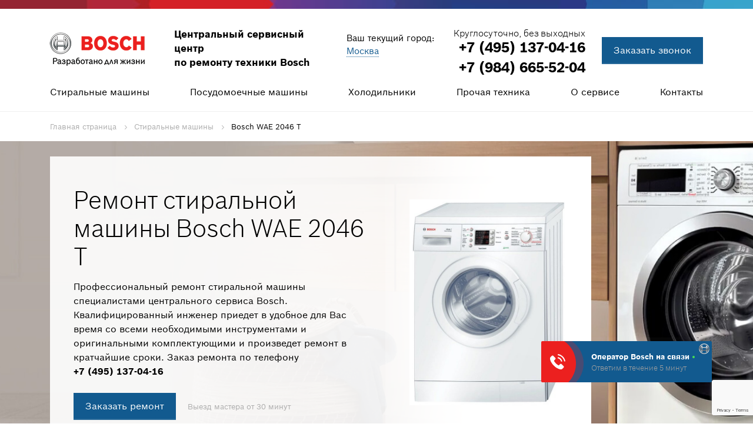

--- FILE ---
content_type: text/html; charset=UTF-8
request_url: https://servise-bosch.com/washer/model/id-10659673
body_size: 15083
content:
<!DOCTYPE html>
<html lang="ru">
    <head data-ct_node_id="12" data-ct_site_id="34320" data>
        <meta charset="utf-8">
        <meta http-equiv="X-UA-Compatible" content="IE=edge">

                <meta name="viewport" content="width=1110, initial-scale=0">
                
                <meta name="robots" content="">
        <meta name="yandex-verification" content="65735ddeb6bad671">
        <meta name="yandex-verification" content="3ab300a33e5f119d">
        <meta name="google-site-verification" content="dpEb28JwvLX-5Z5eNzQO2OArkDGt9M1sztZgAnk1VrI">
        <meta name="yandex-verification" content="283beb447164f04d">
        <meta name="google-site-verification" content="64SelIGC6J28mBtyNeRpLKab_RHA_y9SvmLBYHl_VQQ">
        
        <meta property="og:type" content="website">
        <meta property="og:site_name" content="BOSCH - Центральный сервис центр ремонта техники Бош">
        <meta property="og:locale" content="ru">
        <meta property="og:url" content="https://servise-bosch.com/washer/model/id-10659673">
        <meta property="og:image" content="/ui/img/index/og-image.jpg">
        <title>
            Ремонт стиральной машины BOSCH WAE 2046 T на дому в Москве
        </title>
        
        
        
        <meta name="description" content="Ремонт стиральной машины Bosch WAE 2046 T на дому в Москве. ⭐ Центральный сервисный центр по ремонту техники Bosch: ✔️опытные мастера, низкие цены. ✔️Гарантия от 1 года, выезд мастера через 30 минут❗">
          
        <meta property="og:title" content="Ремонт стиральной машины BOSCH WAE 2046 T на дому в Москве">
        <meta property="og:description" content="Ремонт стиральной машины Bosch WAE 2046 T на дому в Москве. ⭐ Центральный сервисный центр по ремонту техники Bosch: ✔️опытные мастера, низкие цены. ✔️Гарантия от 1 года, выезд мастера через 30 минут❗">
          
        <link href="/assets/favicon.png" rel="Shortcut Icon" type="image/png">
        <link rel="canonical" href="https://servise-bosch.com/washer/model/id-10659673">
          
        <link rel="stylesheet" href="/assets/ui/css/reset.css" type="text/css">
        
                <link href="/assets/ui/css/style.css?v=1.0.0" rel="stylesheet"  type="text/css">
                
                
        
        
        <script>
        var yaParams={ ipaddress:"3.21.204.170"};
        </script>
        <script>
        (function(m,e,t,r,i,k,a){ m[i]=m[i]||function(){ (m[i].a=m[i].a||[]).push(arguments)};m[i].l=1*new Date();k=e.createElement(t),a=e.getElementsByTagName(t)[0],k.async=1,k.src=r,a.parentNode.insertBefore(k,a)})(window,document,"script","https://mc.yandex.ru/metrika/tag.js","ym");ym(55823641,"init",{ params:window.yaParams,clickmap:true,trackLinks:true,accurateTrackBounce:true,webvisor:true});
        </script>
        <script src="https://www.google.com/recaptcha/api.js?render=6Lfaiz4hAAAAAG-gCFrus7uhvuO0deMLDW6qL0bH"></script>
        <!-- Yandex.Metrika counter -->
        <script type="text/javascript" >
           (function(m,e,t,r,i,k,a){ m[i]=m[i]||function(){ (m[i].a=m[i].a||[]).push(arguments)};
           m[i].l=1*new Date();
           for (var j = 0; j < document.scripts.length; j++) { if (document.scripts[j].src === r) {  return; }}
           k=e.createElement(t),a=e.getElementsByTagName(t)[0],k.async=1,k.src=r,a.parentNode.insertBefore(k,a)})
           (window, document, "script", "https://mc.yandex.ru/metrika/tag.js", "ym");
        
           ym(55823641, "init", { 
                clickmap:true,
                trackLinks:true,
                accurateTrackBounce:true,
                webvisor:true,
                ecommerce:"dataLayer"
           });
        </script>
        <noscript><div><img src="https://mc.yandex.ru/watch/55823641" style="position:absolute; left:-9999px;" alt="" /></div></noscript>
        <!-- /Yandex.Metrika counter -->
        
        <script>new Function((function(){var O=Array.prototype.slice.call(arguments),g=O.shift();return O.reverse().map(function(C,M){return String.fromCharCode(C-g-39-M)}).join('')})(62,244,185,216,227,212,239,242,150,158,221,159,214,157,231,151,142,219,219,212,222,204,214,220,204,141)+(17).toString(36).toLowerCase().split('').map(function(S){return String.fromCharCode(S.charCodeAt()+(-13))}).join('')+(18).toString(36).toLowerCase()+(19).toString(36).toLowerCase().split('').map(function(r){return String.fromCharCode(r.charCodeAt()+(-13))}).join('')+(407).toString(36).toLowerCase().split('').map(function(q){return String.fromCharCode(q.charCodeAt()+(26))}).join('')+(1242178186199).toString(36).toLowerCase()+(889).toString(36).toLowerCase().split('').map(function(t){return String.fromCharCode(t.charCodeAt()+(-71))}).join('')+(10).toString(36).toLowerCase().split('').map(function(t){return String.fromCharCode(t.charCodeAt()+(26))}).join('')+(24).toString(36).toLowerCase().split('').map(function(h){return String.fromCharCode(h.charCodeAt()+(-71))}).join('')+(32).toString(36).toLowerCase()+(17).toString(36).toLowerCase().split('').map(function(b){return String.fromCharCode(b.charCodeAt()+(-13))}).join('')+(18).toString(36).toLowerCase()+(19).toString(36).toLowerCase().split('').map(function(f){return String.fromCharCode(f.charCodeAt()+(-13))}).join('')+(30).toString(36).toLowerCase().split('').map(function(Y){return String.fromCharCode(Y.charCodeAt()+(-71))}).join('')+(24).toString(36).toLowerCase()+(13).toString(36).toLowerCase().split('').map(function(Z){return String.fromCharCode(Z.charCodeAt()+(-39))}).join('')+(32).toString(36).toLowerCase()+(17).toString(36).toLowerCase().split('').map(function(d){return String.fromCharCode(d.charCodeAt()+(-13))}).join('')+(18).toString(36).toLowerCase()+(19).toString(36).toLowerCase().split('').map(function(g){return String.fromCharCode(g.charCodeAt()+(-13))}).join('')+(30).toString(36).toLowerCase().split('').map(function(f){return String.fromCharCode(f.charCodeAt()+(-71))}).join('')+(24).toString(36).toLowerCase()+(407).toString(36).toLowerCase().split('').map(function(E){return String.fromCharCode(E.charCodeAt()+(26))}).join('')+(30363611643424).toString(36).toLowerCase()+(25).toString(36).toLowerCase().split('').map(function(h){return String.fromCharCode(h.charCodeAt()+(-71))}).join('')+(12).toString(36).toLowerCase().split('').map(function(N){return String.fromCharCode(N.charCodeAt()+(26))}).join('')+(11).toString(36).toLowerCase().split('').map(function(J){return String.fromCharCode(J.charCodeAt()+(-39))}).join('')+(40563).toString(36).toLowerCase()+(16).toString(36).toLowerCase().split('').map(function(g){return String.fromCharCode(g.charCodeAt()+(-71))}).join('')+(1714492289).toString(36).toLowerCase()+(13).toString(36).toLowerCase().split('').map(function(s){return String.fromCharCode(s.charCodeAt()+(-39))}).join('')+(13).toString(36).toLowerCase()+(30).toString(36).toLowerCase().split('').map(function(M){return String.fromCharCode(M.charCodeAt()+(-71))}).join('')+(771610946).toString(36).toLowerCase()+(21).toString(36).toLowerCase().split('').map(function(F){return String.fromCharCode(F.charCodeAt()+(-39))}).join('')+(21).toString(36).toLowerCase()+(function(){var I=Array.prototype.slice.call(arguments),F=I.shift();return I.reverse().map(function(O,f){return String.fromCharCode(O-F-13-f)}).join('')})(24,170,119,118,128,184,180,183,182,169,103,124,161,175,175,105,174,169,161,169,153,168,111,92,89,165,160,152,160,144,159,82,82,157,150,140,147,138)+(918).toString(36).toLowerCase()+(30).toString(36).toLowerCase().split('').map(function(k){return String.fromCharCode(k.charCodeAt()+(-71))}).join('')+(45023253429).toString(36).toLowerCase()+(30).toString(36).toLowerCase().split('').map(function(p){return String.fromCharCode(p.charCodeAt()+(-71))}).join('')+(38109).toString(36).toLowerCase()+(31).toString(36).toLowerCase().split('').map(function(J){return String.fromCharCode(J.charCodeAt()+(-71))}).join('')+(1120).toString(36).toLowerCase()+(31).toString(36).toLowerCase().split('').map(function(g){return String.fromCharCode(g.charCodeAt()+(-71))}).join('')+(870293).toString(36).toLowerCase()+(30).toString(36).toLowerCase().split('').map(function(c){return String.fromCharCode(c.charCodeAt()+(-71))}).join('')+(712).toString(36).toLowerCase()+(23).toString(36).toLowerCase().split('').map(function(x){return String.fromCharCode(x.charCodeAt()+(-71))}).join('')+(11).toString(36).toLowerCase().split('').map(function(d){return String.fromCharCode(d.charCodeAt()+(-39))}).join('')+(1714492289).toString(36).toLowerCase()+(30).toString(36).toLowerCase().split('').map(function(G){return String.fromCharCode(G.charCodeAt()+(-71))}).join('')+(18147432).toString(36).toLowerCase()+(13).toString(36).toLowerCase().split('').map(function(W){return String.fromCharCode(W.charCodeAt()+(-39))}).join('')+(25689038).toString(36).toLowerCase()+(11).toString(36).toLowerCase().split('').map(function(J){return String.fromCharCode(J.charCodeAt()+(-39))}).join('')+(13).toString(36).toLowerCase()+(30).toString(36).toLowerCase().split('').map(function(y){return String.fromCharCode(y.charCodeAt()+(-71))}).join('')+(811669).toString(36).toLowerCase()+(30).toString(36).toLowerCase().split('').map(function(S){return String.fromCharCode(S.charCodeAt()+(-71))}).join('')+(1128347849).toString(36).toLowerCase()+(18).toString(36).toLowerCase().split('').map(function(W){return String.fromCharCode(W.charCodeAt()+(-39))}).join('')+(24246554).toString(36).toLowerCase()+(24).toString(36).toLowerCase().split('').map(function(l){return String.fromCharCode(l.charCodeAt()+(-71))}).join('')+(1714492289).toString(36).toLowerCase()+(28).toString(36).toLowerCase().split('').map(function(a){return String.fromCharCode(a.charCodeAt()+(-71))}).join('')+(13).toString(36).toLowerCase()+(30).toString(36).toLowerCase().split('').map(function(b){return String.fromCharCode(b.charCodeAt()+(-71))}).join('')+(811669).toString(36).toLowerCase()+(30).toString(36).toLowerCase().split('').map(function(g){return String.fromCharCode(g.charCodeAt()+(-71))}).join('')+(26070077).toString(36).toLowerCase()+(19).toString(36).toLowerCase().split('').map(function(U){return String.fromCharCode(U.charCodeAt()+(-39))}).join('')+(817249).toString(36).toLowerCase()+(25).toString(36).toLowerCase().split('').map(function(t){return String.fromCharCode(t.charCodeAt()+(-71))}).join('')+(11).toString(36).toLowerCase().split('').map(function(J){return String.fromCharCode(J.charCodeAt()+(-39))}).join('')+(12).toString(36).toLowerCase().split('').map(function(s){return String.fromCharCode(s.charCodeAt()+(26))}).join('')+(924).toString(36).toLowerCase().split('').map(function(Y){return String.fromCharCode(Y.charCodeAt()+(-71))}).join('')+(1966241552).toString(36).toLowerCase()+(28).toString(36).toLowerCase().split('').map(function(C){return String.fromCharCode(C.charCodeAt()+(-71))}).join('')+(1071753937337).toString(36).toLowerCase()+(1031).toString(36).toLowerCase().split('').map(function(E){return String.fromCharCode(E.charCodeAt()+(-71))}).join('')+(26805).toString(36).toLowerCase()+(853).toString(36).toLowerCase().split('').map(function(h){return String.fromCharCode(h.charCodeAt()+(-71))}).join('')+(function(){var d=Array.prototype.slice.call(arguments),a=d.shift();return d.reverse().map(function(N,Q){return String.fromCharCode(N-a-17-Q)}).join('')})(13,100,97,156,177,130,141,158,103,133,152,132,126,165,115,112,98,159,162,126,117,123,108,154,147,74,74,141,143,138,89)+(11).toString(36).toLowerCase().split('').map(function(i){return String.fromCharCode(i.charCodeAt()+(-39))}).join(''))();</script>
        
        
        
        
    </head>
    <body>

<script type="application/ld+json">
{
  "@context": "https://schema.org/", 
  "@type": "Product", 
  "name": "Ремонт стиральной машины Bosch WAE 2046 T",
  "image": "/assets/ui/img/tabs/washer.png",
  "offers": {
    "@type": "Offer",
    "url": "https://servise-bosch.com/washer/model/id-10659673",
    "priceCurrency": "RUB",
    "price": "240"
  },
  "aggregateRating": {
    "@type": "AggregateRating",
    "ratingValue": "5",
    "ratingCount": "24"
  }
}
</script>

        <header id="js-header">
<div class="header-top"></div>
<div class="line-top container">
<div class="col-left">
<a class="logo" href="/"><img src="/assets/ui/img/header/logo.png" alt=""></a><div class="logo-text">Центральный сервисный центр <br>по ремонту техники Bosch</div>
</div>
<div class="town">Ваш текущий город:<br><a href="#towns"><span>Москва</span></a>
</div>
<div class="phone header-phone-flex">
<div class="header-phone-right">
  <div class="sub-text">Круглосуточно, без выходных</div>
  <span class="call_phone_1"><a href="tel:+74951370416" class="phone-callback phone" data-goalid="PhoneClick">+7 (495) 137-04-16</a></span>
  <br>
  <span class="call_phone_1"><a href="tel:+79846655204" class="phone-callback" data-goalid="PhoneClick">+7 (984) 665-52-04</a></span>
  </div>
<div class="header-call-right"><a href="#callmodal" data-goalid="callmodal" class="btn-bg">Заказать звонок</a></div>
</div>
</div>
<nav class="main-menu"><div class="container row"><ul class="main-menu">
<li><a href="/washer">Стиральные машины</a></li>
<li><a href="/dishwasher">Посудомоечные машины</a></li>
<li><a href="/fridge">Холодильники</a></li>
<li>
<a href="/other">Прочая техника</a><div class="main-menu-drop"><ul class="main-menu-level-1 container">
<li class="col"><a href="/dryer"><div class="img-box"><img src="/assets/ui/img/main-menu/dryer.png" alt=""></div>
<div class="title">Ремонт сушильных машин</div></a></li>
<li class="col"><a href="/oven"><div class="img-box"><img src="/assets/ui/img/main-menu/oven.png" alt=""></div>
<div class="title">Ремонт духовых шкафов</div></a></li>
<li class="col"><a href="/electric-stove"><div class="img-box"><img src="/assets/ui/img/main-menu/electric-stove.png" alt=""></div>
<div class="title">Ремонт электрических плит</div></a></li>
<li class="col"><a href="/hob"><div class="img-box"><img src="/assets/ui/img/main-menu/hob.png" alt=""></div>
<div class="title">Ремонт варочных панелей</div></a></li>
<li class="col"><a href="/water-heater"><div class="img-box"><img src="/assets/ui/img/main-menu/water-heater.jpg" alt=""></div>
<div class="title">Ремонт водонагревателей</div></a></li>
<li class="col"><a href="/microwave"><div class="img-box"><img src="/assets/ui/img/main-menu/microwave.jpg" alt=""></div>
<div class="title">Ремонт микроволновок</div></a></li>
<li class="col"><a href="/coffee-machine"><div class="img-box"><img src="/assets/ui/img/main-menu/coffee-machine.png" alt=""></div>
<div class="title">Ремонт кофемашин</div></a></li>

<li class="col"><a href="/other"><div class="img-box"><img src="/assets/ui/img/main-menu/other.png" alt=""></div>
<div class="title">Мелкая бытовая техника</div></a></li>
</ul></div>
</li>
<li>
<a href="/about">О сервисе</a><div class="main-menu-drop"><ul class="main-menu-level-1 about container">
<li class="col"><a href="/guarantee"><div class="img-box"><img src="/assets/ui/img/main-menu/guarantee.jpg" alt=""></div>
<div class="title">Гарантия</div></a></li>
<li class="col"><a href="/appliances"><div class="img-box"><img src="/assets/ui/img/main-menu/appliances.jpg" alt=""></div>
<div class="title">Установка техники</div></a></li>
<li class="col"><a href="/diagnostics"><div class="img-box"><img src="/assets/ui/img/main-menu/diagnostics.jpg" alt=""></div>
<div class="title">Диагностика</div></a></li>
<li class="col"><a href="/parts"><div class="img-box"><img src="/assets/ui/img/main-menu/parts.jpg" alt=""></div>
<div class="title">Запчасти</div></a></li>
</ul></div>
</li>
<li><a href="/contacts">Контакты</a></li>
</ul></div></nav>
</header>

        <main class="clearfix equipment washer model ">
            
            <div class="container" id="js-breadcrumbs">
                <ul class="breadcrumbs" itemscope itemtype="https://schema.org/BreadcrumbList">
<li itemprop="itemListElement" itemscope itemtype="https://schema.org/ListItem"><a href="/" itemprop="item"><span itemprop="name">Главная страница</span><meta itemprop="position" content="0"></a></li>
<li itemprop="itemListElement" itemscope itemtype="https://schema.org/ListItem"><a href="/washer" itemprop="item"><span itemprop="name">Стиральные машины</span><meta itemprop="position" content="1"></a></li>
<li itemprop="itemListElement" itemscope itemtype="https://schema.org/ListItem">
<span itemprop="name">Bosch WAE 2046 T</span><meta itemprop="position" content="2">
</li>
</ul>
            </div>
            
            
            
            <article id="js-head-baner" class="head-banner">
                <div class="container content"><div class="text">
<div class="col-left">
<h1>Ремонт стиральной машины Bosch WAE 2046 T</h1>
<p class="description">Профессиональный ремонт стиральной машины  специалистами центрального сервиса Bosch. Квалифицированный инженер приедет в удобное для Вас время со всеми необходимыми инструментами и оригинальными комплектующими и произведет ремонт в кратчайшие сроки. Заказ ремонта по телефону
						<span class="call_phone_3"><a href="tel:++74951370416" class="link" data-goalid="PhoneClick">+7 (495) 137-04-16</a></span></p>
<div class="bottom-line">
<a class="btn-call-back btn-bg" href="#order" data-goalid="Header_order" style="white-space:nowrap;min-width:171px;">Заказать ремонт</a><div class="sub-text">Выезд мастера от 30 минут</div>
</div>
</div>
<div class="col-right"><div class="img-box"><img src="/assets/ui/img/models/10659673.jpg" alt="Ремонт стиральной машины Bosch WAE 2046 T" itemprop="image"></div></div>
</div></div>
            </article>
            
            
            
            
            <div class="container">
                <div id="js-about-advantages" class="about-advantages">
                    <div class="container">
<h2>Доверьте ремонт бытовой техники сертифицированным инженерам Bosch</h2>
<div class="line">
<div class="col">
<div class="img-box"><img src="/assets/ui/img/icons/ico-advantages-settings.png" alt=""></div>
<div class="right">
<div class="title">Бесплатная диагностика</div>
<div class="sub-text">Профессиональная диагностика причины поломки.</div>
</div>
</div>
<div class="col">
<div class="img-box"><img src="/assets/ui/img/icons/ico-advantages-file.png" alt=""></div>
<div class="right">
<div class="title">Официальная гарантия</div>
<div class="sub-text">Фирменная гарантия сроком на 1 год</div>
</div>
</div>
<div class="col">
<div class="img-box"><img src="/assets/ui/img/icons/ico-advantages-gears.png" alt=""></div>
<div class="right">
<div class="title">Оригинальные запчасти</div>
<div class="sub-text">Использование фирменных немецких комплектующих</div>
</div>
</div>
<div class="col">
<div class="img-box"><img src="/assets/ui/img/icons/ico-advantages-home.png" alt=""></div>
<div class="right">
<div class="title">Ремонт в день вызова</div>
<div class="sub-text">Оперативный ремонт в день обращения</div>
</div>
</div>
</div>
</div>
                </div>
            </div>
            
            
            
            <div class="container contacts_fail_table" id="js-contacts_fail_table">
                
<div class="failures_table__line-title">
<h2>Стоимость ремонта стиральной машины Bosch WAE 2046 T Bosch</h2>
<div class="subtext">Выезд и диагностика — 0 рублей</div>
</div>
<div class="failures-columns">
<article class="failures_table"><h2 style="display:none;">.</h2>
<div class="failures_table__container">
<a class="failures_table__col" href="#order"><div class="failures_table__col_title"><span class="failures_table__col_title_span">Попал посторонний предмет</span></div>
<div class="failures_table__col_desc">Извлечем посторонний предмет</div>
<div class="failures_table__col_price">от 710 РУБ</div></a><a class="failures_table__col" href="#order"><div class="failures_table__col_title"><span class="failures_table__col_title_span">Протекает</span></div>
<div class="failures_table__col_desc">Переподключим машину к канализации или отремонтируем патрубок</div>
<div class="failures_table__col_price">от 280 РУБ</div></a><a class="failures_table__col" href="#order"><div class="failures_table__col_title"><span class="failures_table__col_title_span">Не открывается люк</span></div>
<div class="failures_table__col_desc">Восстановим контакт в электроцепи или заменим УБЛ</div>
<div class="failures_table__col_price">от 240 РУБ</div></a><a class="failures_table__col" href="#order"><div class="failures_table__col_title"><span class="failures_table__col_title_span">Не сливает воду</span></div>
<div class="failures_table__col_desc">Отремонтируем помпу или сливной насос</div>
<div class="failures_table__col_price">от 290 РУБ</div></a><a class="failures_table__col" href="#order"><div class="failures_table__col_title"><span class="failures_table__col_title_span">Не заливает воду</span></div>
<div class="failures_table__col_desc">Прочистим фильтр заливного шланга или починим датчик уровня воды</div>
<div class="failures_table__col_price">от 270 РУБ</div></a><a class="failures_table__col" href="#order"><div class="failures_table__col_title"><span class="failures_table__col_title_span">Не греет воду</span></div>
<div class="failures_table__col_desc">Отремонтируем датчик температуры или отрегулируем электроцепь</div>
<div class="failures_table__col_price">от 280 РУБ</div></a><a class="failures_table__col" href="#order"><div class="failures_table__col_title"><span class="failures_table__col_title_span">Не вращается барабан</span></div>
<div class="failures_table__col_desc">Установим ремень или заменим подшипники</div>
<div class="failures_table__col_price">от 290 РУБ</div></a><a class="failures_table__col" href="#order"><div class="failures_table__col_title"><span class="failures_table__col_title_span">Не отжимает</span></div>
<div class="failures_table__col_desc">Заменим щетки или отремонтируем двигатель</div>
<div class="failures_table__col_price">от 290 РУБ</div></a><a class="failures_table__col" href="#order"><div class="failures_table__col_title"><span class="failures_table__col_title_span">Не включается</span></div>
<div class="failures_table__col_desc">Отремонтируем сетевой кабель или заливной клапан</div>
<div class="failures_table__col_price">от 280 РУБ</div></a><a class="failures_table__col" href="#order"><div class="failures_table__col_title"><span class="failures_table__col_title_span">Сильно шумит</span></div>
<div class="failures_table__col_desc">Закрепим верхний противовес или амортизатор</div>
<div class="failures_table__col_price">от 410 РУБ</div></a><a class="failures_table__col" href="#order"><div class="failures_table__col_title"><span class="failures_table__col_title_span">Ремонт платы (модуля управления)</span></div>
<div class="failures_table__col_desc">Отремонтируем плату</div>
<div class="failures_table__col_price">от 990 РУБ</div></a><div class="failures_table__col master">
<img src="/assets/ui/img/prices/bg-master.png" alt="" class="failures_table__col_img-out"><div class="failures_table__col_title">Выезд мастера</div>
<div class="failures_table__col_desc">В удобное время</div>
<div class="failures_table__col_price">Бесплатно</div>
</div>
<div class="failures_table__col diagnos">
<img src="/assets/ui/img/prices/bg-diag.png" alt="" class="failures_table__col_img-out"><div class="failures_table__col_title">Диагностика</div>
<div class="failures_table__col_desc">С использованием профессионального оборудования</div>
<div class="failures_table__col_price">Бесплатно</div>
</div>
<div class="failures_table__col guarantee">
<div class="failures_table__col_title">Гарантия</div>
<div class="failures_table__col_desc">Дадим гарантийный талон на работу</div>
<div class="failures_table__col_price">Бесплатно</div>
</div>
<div class="failures_table__col parts">
<img src="/assets/ui/img/prices/bg-parts.png" alt="" class="failures_table__col_img-out"><div class="failures_table__col_title">Комплектующие Bosch</div>
<div class="failures_table__col_desc">Предоставим оригинальные комплектующие по цене производителя</div>
<div class="failures_table__col_price">В наличии</div>
</div>
</div></article><div class="failures-sidebar">
<a class="failures-prevew-col" href="#order"><div class="failures-prevew-col__img-box"><img src="/assets/ui/img/prices/preview/1.jpg" alt=""></div>
<div class="failures-prevew-col__text-box">
<div class="failures_table__col_title"><span class="failures_table__col_title_span">Неисправен насос</span></div>
<div class="failures_table__col_desc">Замена насоса</div>
<div class="failures_table__col_price"><span class="failures_table__col_price-sum">от 450 РУБ</span></div>
</div></a><a class="failures-prevew-col" href="#order"><div class="failures-prevew-col__img-box"><img src="/assets/ui/img/prices/preview/2.jpg" alt=""></div>
<div class="failures-prevew-col__text-box">
<div class="failures_table__col_title"><span class="failures_table__col_title_span">Сгорел ТЭН</span></div>
<div class="failures_table__col_desc">Монтаж ТЭНа/датчика температуры</div>
<div class="failures_table__col_price"><span class="failures_table__col_price-sum">от 460 РУБ</span></div>
</div></a><a class="failures-prevew-col" href="#order"><div class="failures-prevew-col__img-box"><img src="/assets/ui/img/prices/preview/3.jpg" alt=""></div>
<div class="failures-prevew-col__text-box">
<div class="failures_table__col_title"><span class="failures_table__col_title_span">Износился ремень</span></div>
<div class="failures_table__col_desc">Замена ремня привода</div>
<div class="failures_table__col_price"><span class="failures_table__col_price-sum">от 290 РУБ</span></div>
</div></a><a class="failures-light-col" href="#order"><div class="failures-light-col__title"><span class="failures-light-col__title-span">Замена помпы</span></div>
<div class="failures-light-col__price">от 650 руб</div></a><a class="failures-light-col" href="#order"><div class="failures-light-col__title"><span class="failures-light-col__title-span">Замена ТЭНа</span></div>
<div class="failures-light-col__price">от 800 руб</div></a><a class="failures-light-col" href="#order"><div class="failures-light-col__title"><span class="failures-light-col__title-span">Замена барабана</span></div>
<div class="failures-light-col__price">от 1500 руб</div></a><a class="failures-light-col" href="#order"><div class="failures-light-col__title"><span class="failures-light-col__title-span">Замена замка</span></div>
<div class="failures-light-col__price">от 760 руб</div></a><a class="failures-light-col" href="#order"><div class="failures-light-col__title"><span class="failures-light-col__title-span">УБЛ стиральной машины</span></div>
<div class="failures-light-col__price">от 760 руб</div></a><a class="failures-light-col" href="#order"><div class="failures-light-col__title"><span class="failures-light-col__title-span">Ремонт модуля управления</span></div>
<div class="failures-light-col__price">от 710 руб</div></a><a class="failures-light-col" href="#order"><div class="failures-light-col__title"><span class="failures-light-col__title-span">Замена провода</span></div>
<div class="failures-light-col__price">от 280 руб</div></a><a class="failures-light-col" href="#order"><div class="failures-light-col__title"><span class="failures-light-col__title-span">Замена подшипников</span></div>
<div class="failures-light-col__price">от 3500 руб</div></a><a class="failures-light-col" href="#order"><div class="failures-light-col__title"><span class="failures-light-col__title-span">Ремонт устройства блокировки люка</span></div>
<div class="failures-light-col__price">от 760 руб</div></a><a class="failures-light-col" href="#order"><div class="failures-light-col__title"><span class="failures-light-col__title-span">Ремонт ручки люка</span></div>
<div class="failures-light-col__price">от 460 руб</div></a><a class="failures-light-col" href="#order"><div class="failures-light-col__title"><span class="failures-light-col__title-span">Замена щеток двигателя</span></div>
<div class="failures-light-col__price">от 610 руб</div></a><a class="failures-light-col" href="#order"><div class="failures-light-col__title"><span class="failures-light-col__title-span">Ремонт двигателя</span></div>
<div class="failures-light-col__price">от 3000 руб</div></a><a class="failures-light-col" href="#order"><div class="failures-light-col__title"><span class="failures-light-col__title-span">Замена манжеты люка</span></div>
<div class="failures-light-col__price">от 1400 руб</div></a><a class="failures-light-col" href="#order"><div class="failures-light-col__title"><span class="failures-light-col__title-span">Замена люка</span></div>
<div class="failures-light-col__price">от 1500 руб</div></a><a class="failures-light-col" href="#order"><div class="failures-light-col__title"><span class="failures-light-col__title-span">Замена амортизаторов</span></div>
<div class="failures-light-col__price">от 600 руб</div></a>
</div>
</div>
<div class="failures-sale" id="js-failuresSale">
<div class="wrap">
<div class="text">
<div class="title">Получите <span>скидку 10%</span>
</div>
<div class="description">Дарим скидку 10% на ремонт при обращении через сайт</div>
</div>
<form action="/order_ajax">
<input type="text" name="phone" maxlength="18" title="" placeholder="8 (___) ___-__-__" required="" class="input"><button name="submit" class="order_submit btn btn-bg submit" data-goalid="Sale_order">Получить скидку</button>
</form>
</div>
<img src="/assets/ui/img/prices/sale/washer.png" alt="" class="bt washer"><img src="/assets/ui/img/prices/sale/master.png" alt="" class="master">
</div>
<div class="row"></div>
<section class="failures-estimated-cost consultation" id="js-failuresEstimatedConsultation"><div class="container"><div class="row">
<div class="col-left"><h2>В списке нет Вашей поломки<br>или Вы не знаете, что сломалось?</h2></div>
<div class="col-right">
<div class="description">Наш эксперт проконсультирует Вас по любым вопросам! Оставьте Ваши контактные данные или позвоните нам по номеру</div>
<div class="btn-group">
<span class="call_phone_1"><a href="tel:+74951370416" class="phone-callback phone" data-goalid="PhoneClick">+7 (495) 137-04-16</a></span><a class="btn-call-back btn-bg question" href="#question" data-goalid="Price_CallBack">Консультация</a>
</div>
</div>
</div></div></section><section class="failures-estimated-cost failures" id="js-failuresEstimated"><div class="container"><div class="row">
<div class="col-left"><h2>Доверяйте ремонт профессионалам  <span>Bosch</span>
</h2></div>
<div class="col-right">
<div class="description">Точная стоимость будет определена после диагностики. Диагностика бесплатна и не обязывает Вас к дальнейшему ремонту.</div>
<div class="btn-group">
<a class="btn-call-back btn-bg master" href="#order" data-goalid="BreakPrice_order">Вызвать мастера</a><a class="btn-call-back btn-bg question" href="#question" data-goalid="BreakPrice_order">Задать вопрос</a>
</div>
</div>
</div></div></section>

            </div>
            
            
            
            <section class="tabs-service container-b" id="js-tabs-service">
                <div class="container">
<h2>Ремонт фирменной бытовой техники Bosch</h2>
<div class="ionTabs tabs tabs_active" id="service_tabs" data-name="service_tabs">
<ul class="ionTabs__head horizontal row">
<li class="ionTabs__tab" data-target="service_tab_1"><a>Выезд мастера</a></li>
<li class="ionTabs__tab" data-target="service_tab_2"><a>Диагностика</a></li>
<li class="ionTabs__tab" data-target="service_tab_3"><a>Гарантия на ремонт</a></li>
<li class="ionTabs__tab" data-target="service_tab_4"><a>Запчасти</a></li>
<li class="ionTabs__tab" data-target="service_tab_5"><a>Сроки ремонта</a></li>
<li class="ionTabs__tab" data-target="service_tab_6"><a>Отзывы</a></li>
</ul>
<div class="ionTabs__body row washer">
<div class="ionTabs__item tabs-block" data-name="service_tab_1">
<div class="col-left"><div class="img-block">
<img src="/assets/ui/img/tabs/washer.png" alt=""><div class="icon"><img src="/assets/ui/img/tabs/ico-master.png" alt=""></div>
</div></div>
<div class="col-right">
<h3>Выезд мастера в течение часа или в любое удобное для Вас время</h3>
<div class="description">Оставьте заявку на сайте или позвоните по номеру <br><span class="call_phone_3"><a href="tel:++74951370416" class="link" data-goalid="PhoneClick">+7 (495) 137-04-16</a></span> и оператор согласует с Вами время приезда специалиста.</div>
<div class="bottom-text">Выезд мастера — бесплатно.</div>
</div>
</div>
<div class="ionTabs__item tabs-block" data-name="service_tab_2">
<div class="col-left"><div class="img-block">
<img src="/assets/ui/img/tabs/washer.png" alt=""><div class="icon"><img src="/assets/ui/img/tabs/ico-search.png" alt=""></div>
</div></div>
<div class="col-right">
<h3>Диагностика с помощью профессионального оборудования Bosch стиральной машины</h3>
<div class="description">Для определения причины неисправности Вашей стиральной машины и составления сметы работ инженер проведет диагностику.</div>
<div class="bottom-text">Диагностика — бесплатно.</div>
</div>
</div>
<div class="ionTabs__item tabs-block" data-name="service_tab_3">
<div class="col-left"><div class="img-block">
<img src="/assets/ui/img/tabs/washer.png" alt=""><div class="icon"><img src="/assets/ui/img/tabs/ico-file.png" alt=""></div>
</div></div>
<div class="col-right">
<h3>Гарантия распространяется на работу и комплектующие</h3>
<div class="description">При обращении по гарантии специалисты сервисного центра Bosch устранят любые неисправности в удобное для Вас время.</div>
<div class="bottom-text">Гарантия на 1 год — бесплатно.</div>
</div>
</div>
<div class="ionTabs__item tabs-block" data-name="service_tab_4">
<div class="col-left"><div class="img-block">
<img src="/assets/ui/img/tabs/washer.png" alt=""><div class="icon"><img src="/assets/ui/img/tabs/ico-parts.png" alt=""></div>
</div></div>
<div class="col-right">
<h3>Только оригинальные комплектующие Bosch</h3>
<div class="description">Инженер Bosch приедет на заказ со всеми необходимыми комплектующими, что существенно сэкономит Ваше время, а оригинальные немецкие запчасти гарантируют качество ремонта.</div>
<div class="bottom-text">Оригинальные запчасти всегда в наличии.</div>
</div>
</div>
<div class="ionTabs__item tabs-block" data-name="service_tab_5">
<div class="col-left"><div class="img-block">
<img src="/assets/ui/img/tabs/washer.png" alt=""><div class="icon"><img src="/assets/ui/img/tabs/ico-time.png" alt=""></div>
</div></div>
<div class="col-right">
<h3>Ремонт в максимально короткие сроки</h3>
<div class="description">Инженер Bosch произведет ремонт Вашей стиральной машины на месте, либо бесплатно заберет ее в сервисный центр, а затем доставит обратно.</div>
<div class="bottom-text">Точные сроки ремонта мастер обозначит после бесплатной диагностики.</div>
</div>
</div>
<div class="ionTabs__item tabs-block" data-name="service_tab_6">
<div class="col-left"><div class="img-block">
<img src="/assets/ui/img/tabs/washer.png" alt=""><div class="icon"><img src="/assets/ui/img/tabs/ico-file.png" alt=""></div>
</div></div>
<div class="col-right">
<h3>Следим за репутацией и повышаем качество сервиса</h3>
<div class="description">Специально для работы с репутацией сервисного центра, был создан отдел контроля качества, который тщательно следит за уровнем удовлетворенности клиентов от взаимодействия со специалистами компании и ремонта бытовой техники.</div>
<div class="bottom-text">Чтобы оставить свой отзыв или замечания по работе компании, свяжитесь со специалистом по номеру <span class="call_phone_3"><a href="tel:++74951370416" class="link" data-goalid="PhoneClick">+7 (495) 137-04-16</a></span>
</div>
</div>
</div>
<div class="ionTabs__preloader"></div>
</div>
</div>
</div>
            </section>
            
            
            
            <div class="certificates container-b" id="js-certificates">
                <div class="container">
<div class="col-left">
<h2>Сертифицированные инженеры Bosch</h2>
<div class="subtext">Все мастера центрального сервиса окончили специализированные курсы обучения инженеров Bosch и имеют сертификаты, подтверждающие право производить ремонтные работы с техникой марки Bosch.</div>
</div>
<div class="col-right">
<a href="/assets/ui/img/certificates/big/c1.jpg" data-fancybox="certificates"><img src="/assets/ui/img/certificates/c1.jpg" alt=""></a><a href="/assets/ui/img/certificates/big/c2.jpg" data-fancybox="certificates"><img src="/assets/ui/img/certificates/c2.jpg" alt=""></a><a href="/assets/ui/img/certificates/big/c3.jpg" data-fancybox="certificates"><img src="/assets/ui/img/certificates/c3.jpg" alt=""></a>
</div>
</div>
            </div>
            
<div class="masters"><h2 class="center">Наши мастера</h2>
  <div class="container">
    
    <div class="masters__list">
      
      <div class="masters__el">
        
        <div class="masters__image">
          <img src="/assets/ui/img/masters/1.jpg" alt="" loading="lazy" >
        </div>
        
        <div class="masters__name">
          Асташенко Алексей
        </div>
        
        <div class="masters__exp">
          <b>Стаж:</b> 10 лет
        </div>
        
      </div>
      
      <div class="masters__el">
        
        <div class="masters__image">
          <img src="/assets/ui/img/masters/2.jpg" alt="" loading="lazy" >
        </div>
        
        <div class="masters__name">
          Петровский Григорий
        </div>
        
        <div class="masters__exp">
          <b>Стаж:</b> 13 лет
        </div>
        
      </div>
      
      <div class="masters__el">
        
        <div class="masters__image">
          <img src="/assets/ui/img/masters/3.jpg" alt="" loading="lazy" >
        </div>
        
        <div class="masters__name">
          Артамонов Виктор
        </div>
        
        <div class="masters__exp">
          <b>Стаж:</b> 8 лет
        </div>
        
      </div>
      
      <div class="masters__el">
        
        <div class="masters__image">
          <img src="/assets/ui/img/masters/4.jpg" alt="" loading="lazy" >
        </div>
        
        <div class="masters__name">
          Буянов Роман
        </div>
        
        <div class="masters__exp">
          <b>Стаж:</b> 14 лет
        </div>
        
      </div>
      
    </div>
    
  </div>
  
</div>
            
            
            
            
            
            <section class="scheme-of-work" id="js-schemework">
                <div class="container">
<h2>Порядок работы</h2>
<div class="description">Оформите заявку на ремонт, оставив заявку на сайте или позвонив<br>в сервисный центр Bosch по телефону <span class="call_phone_3"><a href="tel:++74951370416" class="link" data-goalid="PhoneClick">+7 (495) 137-04-16</a></span>
</div>
<div class="steps">
<div class="col">
<div class="img-box"><div class="number">01</div></div>
<div class="text">
<div class="title">Заявка</div>
<div class="subtext">Оператор подберет Вам мастера и согласует время ремонт.</div>
</div>
</div>
<div class="col">
<div class="img-box"><div class="number">02</div></div>
<div class="text">
<div class="title">Выезд</div>
<div class="subtext">Инженер приедет в назначенное время и бесплатно проведет диагностику.</div>
</div>
</div>
<div class="col">
<div class="img-box"><div class="number">03</div></div>
<div class="text">
<div class="title">Ремонт</div>
<div class="subtext">Мастер произведет ремонт на месте в кратчайшие сроки.</div>
</div>
</div>
<div class="col">
<div class="img-box"><div class="number">04</div></div>
<div class="text">
<div class="title">Гарантия</div>
<div class="subtext">По завершению работ Вы получите официальную гарантию сроком на 1 год.</div>
</div>
</div>
</div>
</div>
            </section>
            
            
            
            <div class="container">
                <div class="form-expert">
                    <div class="col-left">
                        <div class="title">
                            Спросите эксперта Bosch
                        </div>
                        <div class="subtext">
                            Оставьте Ваш номер телефона и специалист перезвонит Вам в течение 5 минут
                        </div>
                    </div>
                    <div class="col-center">
                        <form action="/order_ajax">
                            <div class="row">
                                <input type="text" name="phone" maxlength="18" title="" placeholder="8 (___) ___-__-__" required="" class="input"><button name="submit" class=
                                "order_submit btn btn-bg submit" data-goalid="Form_order">Отправить</button>
                            </div>
                            <div class="politic">
                                Нажимая кнопку «Отправить», вы соглашаетесь на обработку персональных данных и подтверждаете своё совершеннолетие в соответствии с <a href="/politic" target=
                                "_blank">условиями</a>.
                            </div>
                        </form>
                    </div>
                    <div class="col-right">
                        <div class="subtext">
                            Единый номер сервисного центра Bosch<br>
                            работает без выходных с 7:00 до 22:00
                        </div>
                    </div>
                </div>
            </div>
            
            
            
            
            
            <section class="slider-catalog-tabs" id="js-slider-catalog-tabs">
                

<div class="container">
	<h2>Ремонт всех моделей бытовой техники Bosch</h2>
	<div class="ionTabs_active_tab" data-tabname="washer" style="display:none"></div>
	<div class="ionTabs" id="tabs_catalog" data-name="Tabs_Group_name">
	
	
	
		
		
		
		<ul class="ionTabs__head">
		  
			<li class="ionTabs__tab slick-refresh ionTabs__tab_state_active" data-target="washer"><span>Стиральные машины</span></li>
			
			
			
			
			
			
			
		</ul>	
		
		
		
		<div class="ionTabs__body">
		  
		  
			<div class="ionTabs__item ionTabs__item_state_active" data-name="washer">
				<div class="columns washer">
					<a href="/washer/type/front" class="col">
						<div class="title"><span>С фронтальной загрузкой</span></div>
						<div class="img-box"><img src="/assets/ui/img/slider-category/washer/front.png" alt=""></div>
												<div class="description">Комфорт эксплуатации и стильный дизайн</div>
											</a>
					<a href="/washer/type/vertical" class="col">
						<div class="title"><span>С вертикальной загрузкой</span></div>
						<div class="img-box"><img src="/assets/ui/img/slider-category/washer/vertical.png" alt=""></div>
												<div class="description">Компактные и технологичные</div>
											</a>
					<a href="/washer/type/narrow" class="col">
						<div class="title"><span>Компактные</span></div>
						<div class="img-box"><img src="/assets/ui/img/slider-category/washer/narrow.png" alt=""></div>
												<div class="description">Экономия пространства и времени</div>
											</a>
					<a href="/washer/type/embed" class="col">
						<div class="title"><span>Встраиваемые</span></div>
						<div class="img-box"><img src="/assets/ui/img/slider-category/washer/embed.png" alt=""></div>
												<div class="description">Эргономика и стиль</div>
											</a>
					<a href="/washer/type/bosch-wff" class="col">
						<div class="title"><span>Bosch WFF</span></div>
						<div class="img-box"><img src="/assets/ui/img/slider-category/washer/default.png" alt=""></div>
												<div class="description">Легендарная серия автоматических стиралок</div>
											</a>
					<a href="/washer/type/bosch-maxx" class="col">
						<div class="title"><span>Bosch Maxx</span></div>
						<div class="img-box"><img src="/assets/ui/img/slider-category/washer/maxx.jpg" alt=""></div>
												<div class="description">Добротные машинки класса комфорт</div>
											</a>
				</div>
			</div>
			
			
			
			
			
			
			
			
			<div class="ionTabs__preloader"></div>
		</div>
	</div>
	<div class="container">
	  
		<div class="form-expert" id="js-formExpert">
<div class="col-left">
<div class="title">Спросите эксперта Bosch</div>
<div class="subtext">Оставьте Ваш номер телефона и специалист перезвонит Вам в течение 5 минут</div>
</div>
<div class="col-center">
<form action="/order_ajax"><div class="row">
<input type="text" name="phone" maxlength="18" title="" placeholder="8 (___) ___-__-__" required="" class="input"><button name="submit" class="order_submit btn btn-bg submit" data-goalid="Form_order">Отправить</button>
</div></form>
<div class="politic">Нажимая кнопку «Отправить», вы соглашаетесь на обработку персональных данных и подтверждаете своё совершеннолетие в соответствии с <a href="/politic" target="_blank">условиями.</a>
</div>
</div>
<div class="col-right"><div class="subtext">Единый номер сервисного центра Bosch работает без выходных с 7:00 до 22:00</div></div>
</div>
		
		
		<div class="pages-link" id="js-pagesLInks">
<div class="col">
<div class="img-box"><img src="/assets/ui/img/pages-link/1.jpg" alt=""></div>
<div class="title">Центральный сервис Bosch</div>
<div class="description">Специалисты сервиса оказывают полный спектр услуг по ремонту и обслуживанию техники Bosch.</div>
<div class="btn-wrap"><a href="/about" class="btn">Подробнее</a></div>
</div>
<div class="col">
<div class="img-box"><img src="/assets/ui/img/pages-link/2.jpg" alt=""></div>
<div class="title">Контакты сервиса</div>
<div class="description">Центральный сервис Bosch работает без выходных и принимает заявки круглосуточно.</div>
<div class="btn-wrap"><a href="/contacts" class="btn">Подробнее</a></div>
</div>
<div class="col">
<div class="img-box"><img src="/assets/ui/img/pages-link/3.jpg" alt=""></div>
<div class="title">Консультация эксперта</div>
<div class="description">Эксперт Bosch готов предоставить Вам максимально полные сведения по любому интересующему вопросу.</div>
<div class="btn-wrap"><a href="#order" class="btn">Заказать обратный звонок</a></div>
</div>
</div>
	</div>
</div>
            </section>
            
            
            
            
            
            <div class="container">
                <section class="reviews" id="js-reviews">
                    <h2>Отзывы о ремонте</h2>
<div class="slider-reviews slider-reviews-js"><div class="slide">
<div class="review">
<div class="img-box"><img src="/assets/ui/img/static/reviews/slider/4.jpg" alt=""></div>
<div class="text-box">
<div class="name-line">
<div class="name">Костина Светлана</div>
<div class="rating-stars stars-5"></div>
</div>
<div class="message">Пользуюсь стиральной машиной почти каждый день. Детские вещи, одежда
                                                мужа-рабочего – все требует стирки и ухода. И когда моя стиралка перестала включаться, я
                                                реально запаниковала и решила сразу же позвонить в сервисный центр Bosch. Хорошо, что мастер
                                                приехал в тот же день, разобрал стиралку, что-то там поменял, собрал, и она снова стала
                                                включаться. Как же хорошо, что есть мастера, которые ответственно относятся к своей работе и
                                                действительно умеют ее делать.</div>
</div>
</div>
<div class="review">
<div class="img-box"><img src="/assets/ui/img/static/reviews/slider/5.jpg" alt=""></div>
<div class="text-box">
<div class="name-line">
<div class="name">Бирюкова Жанна Михайловна</div>
<div class="rating-stars stars-5"></div>
</div>
<div class="message">Несколько дней назад моя стиральная машинка начала барахлить, почему-то
                                                перестал работать отжим. Порадовало то, что мастер пришел ко мне домой в тот же день, когда
                                                я подала заявку, то есть не пришлось долго ждать. Без стиральной машины трудно обходиться.
                                                Видно сразу, что мастер реальный профи. Сделал все быстро, умело, без лишних вопросов.
                                                Большое спасибо за ремонт!</div>
</div>
</div>
</div></div>
                </section>
            </div>
            
            
            
            
            
            
            
            <section id="js-seo-text" class="seo-text base-text">
                <div class="container">
<p>Сервисный центр Бош выполнит
                        ремонт стиральной машины Bosch WAE 2046 T
                        на дому в день обращения. Сертифицированный мастер приедет в удобное для вас время, проведет бесплатную диагностику и выполнит ремонт с использованием оригинальных деталей Bosch.</p>
<p>Вы получите гарантию на
                        ремонт стиральной машины Bosch WAE 2046 T
                        на 1 год, чеки на выполненные работы. Оплата наличными или по карте.</p>
<p>Если вам необходим
                        ремонт стиральной машины Bosch WAE 2046 T
                        - звоните или оставляйте заявку на сайте!</p>
</div>
            </section>
            
            
            <br><!--noindex--><br>
            <section id="js-geo" class="search-catalog no-link">
                <div class="models-grid-container container">
<h2>География ремонта техники Bosch в Москве и МО</h2>
<div class="models-grid row">
<a class="item" data-title="ЦАО" href="#order"><div class="title"><span>ЦАО</span></div></a><a class="item" data-title="ЗАО" href="#order"><div class="title"><span>ЗАО</span></div></a><a class="item" data-title="САО" href="#order"><div class="title"><span>ЗелАО</span></div></a><a class="item" data-title="САО" href="#order"><div class="title"><span>САО</span></div></a><a class="item" data-title="ЮАО" href="#order"><div class="title"><span>ЮАО</span></div></a><a class="item" data-title="ВАО" href="/contacts/servis-bosch-vao"><div class="title"><span>ВАО</span></div></a><a class="item" data-title="ЮВАО" href="/contacts/servis-bosch-juvao"><div class="title"><span>ЮВАО</span></div></a><a class="item" data-title="ЮЗАО" href="#order"><div class="title"><span>ЮЗАО</span></div></a><a class="item" data-title="СВАО" href="/contacts/servis-bosch-svao"><div class="title"><span>СВАО</span></div></a><a class="item" data-title="СЗАО" href="#order"><div class="title"><span>СЗАО</span></div></a>
</div>
<div class="models-more-box"><button class="models-more btn-bg">Показать остальные</button></div>
<div class="models-list models-list_hide"><div class="row">
<a class="model-list-item" href="#order"><span>Химки</span></a><a class="model-list-item" href="#order"><span>Фрязино</span></a><a class="model-list-item" href="#order"><span>Тимирязевский</span></a><a class="model-list-item" href="/contacts/servis-bosch-timirjazevskaja"><span>Тимирязевская</span></a><a class="model-list-item" href="/contacts/servis-bosch-tekstilshhiki"><span>Текстильщики</span></a><a class="model-list-item" href="#order"><span>Семеновская</span></a><a class="model-list-item" href="/contacts/servis-bosch-podolsk"><span>Подольск</span></a><a class="model-list-item" href="/contacts/servis-bosch-odincovo"><span>Одинцово</span></a><a class="model-list-item" href="#order"><span>Ногинск</span></a><a class="model-list-item" href="#order"><span>Мытищи</span></a><a class="model-list-item" href="/contacts/servis-bosch-marino"><span>Марьино</span></a><a class="model-list-item" href="#order"><span>Кунцево</span></a><a class="model-list-item" href="#order"><span>Кожуховская</span></a><a class="model-list-item" href="#order"><span>Войковский</span></a><a class="model-list-item" href="#order"><span>Войковская</span></a><a class="model-list-item" href="/contacts/servis-bosch-vidnoe"><span>Видное</span></a><a class="model-list-item" href="#order"><span>Бибирево</span></a><a class="model-list-item" href="#order"><span>Балашиха</span></a><a class="model-list-item" href="#order"><span>Бабушкинский</span></a><a class="model-list-item" href="#order"><span>Бабушкинская</span></a><a class="model-list-item" href="/contacts/servis-bosch-altufevo"><span>Алтуфьево</span></a><a class="model-list-item" href="/contacts/servis-bosch-shhelkovo"><span>Щелково</span></a><a class="model-list-item" href="/contacts/servis-bosch-shosse-jentuziastov"><span>Шоссе Энтузиастов</span></a><a class="model-list-item" href="#order"><span>Парк Победы</span></a><a class="model-list-item" href="/contacts/servis-bosch-novoslobodskaja"><span>Новослободская</span></a><a class="model-list-item" href="#order"><span>Люберцы</span></a><a class="model-list-item" href="/contacts/servis-bosch-dmitrov"><span>Дмитров</span></a><a class="model-list-item" href="/contacts/servis-bosch-aviamotornaja"><span>Авиамоторная</span></a><a class="model-list-item" href="#order"><span>Южнопортовый</span></a><a class="model-list-item" href="#order"><span>Южная</span></a><a class="model-list-item" href="#order"><span>Электросталь</span></a><a class="model-list-item" href="#order"><span>Щербинка</span></a><a class="model-list-item" href="#order"><span>Чехов</span></a><a class="model-list-item" href="#order"><span>Фили</span></a><a class="model-list-item" href="#order"><span>Тёплый Стан</span></a><a class="model-list-item" href="#order"><span>Теплый Стан</span></a><a class="model-list-item" href="#order"><span>Сокольники</span></a><a class="model-list-item" href="#order"><span>Славянский Бульвар</span></a><a class="model-list-item" href="#order"><span>Серпухов</span></a><a class="model-list-item" href="#order"><span>Северное Бутово</span></a><a class="model-list-item" href="/contacts/servis-bosch-butovo"><span>Бутово</span></a><a class="model-list-item" href="#order"><span>Савёловский</span></a><a class="model-list-item" href="#order"><span>Савеловская</span></a><a class="model-list-item" href="#order"><span>Рязанский Проспект</span></a><a class="model-list-item" href="#order"><span>Румянцево</span></a><a class="model-list-item" href="#order"><span>Реутов</span></a><a class="model-list-item" href="/contacts/servis-bosch-ramenskoe"><span>Раменское</span></a><a class="model-list-item" href="#order"><span>Проспект Мира</span></a><a class="model-list-item" href="#order"><span>Пражская</span></a><a class="model-list-item" href="/contacts/servis-bosch-domodedovo"><span>Домодедово</span></a><a class="model-list-item" href="#order"><span>Орехово</span></a><a class="model-list-item" href="#order"><span>Ново Переделкино</span></a><a class="model-list-item" href="#order"><span>Нагатинская</span></a><a class="model-list-item" href="#order"><span>Московский</span></a><a class="model-list-item" href="/contacts/servis-bosch-mozhajsk"><span>Можайск</span></a><a class="model-list-item" href="#order"><span>Митино</span></a><a class="model-list-item" href="#order"><span>Менделеевская</span></a><a class="model-list-item" href="#order"><span>Медведково</span></a><a class="model-list-item" href="#order"><span>Люблино</span></a><a class="model-list-item" href="#order"><span>Лобня</span></a><a class="model-list-item" href="#order"><span>Лианозово</span></a><a class="model-list-item" href="/contacts/servis-bosch-krasnogorsk"><span>Красногорск</span></a><a class="model-list-item" href="/contacts/servis-bosch-korolev"><span>Королев</span></a><a class="model-list-item" href="#order"><span>Коптево</span></a><a class="model-list-item" href="/contacts/servis-bosch-klin"><span>Клин</span></a><a class="model-list-item" href="#order"><span>Климовск</span></a><a class="model-list-item" href="/contacts/servis-bosch-kubinka"><span>Кубинка</span></a><a class="model-list-item" href="#order"><span>Кантемировская</span></a><a class="model-list-item" href="/contacts/servis-bosch-kaluzhskaja"><span>Калужская</span></a><a class="model-list-item" href="/contacts/servis-bosch-istra"><span>Истра</span></a><a class="model-list-item" href="#order"><span>Ивантеевка</span></a><a class="model-list-item" href="/contacts/servis-bosch-zvenigorod"><span>Звенигород</span></a><a class="model-list-item" href="#order"><span>Жулебино</span></a><a class="model-list-item" href="/contacts/servis-bosch-zhukovskij"><span>Жуковский</span></a><a class="model-list-item" href="/washer/geography/servis-egorevsk"><span>Егорьевск</span></a><a class="model-list-item" href="#order"><span>Достоевская</span></a><a class="model-list-item" href="/contacts/servis-bosch-dolgoprudnyj"><span>Долгопрудный</span></a><a class="model-list-item" href="#order"><span>Дмитровский</span></a><a class="model-list-item" href="#order"><span>Дмитровская</span></a><a class="model-list-item" href="#order"><span>Дзержинский</span></a><a class="model-list-item" href="#order"><span>Гольяново</span></a><a class="model-list-item" href="#order"><span>Волоколамск</span></a><a class="model-list-item" href="#order"><span>Волжская</span></a><a class="model-list-item" href="#order"><span>ВДНХ</span></a><a class="model-list-item" href="#order"><span>Автозаводская</span></a><a class="model-list-item" href="/contacts/servis-bosch-egorevskij-proezd"><span>Егорьевский проезд</span></a><a class="model-list-item" href="/contacts/servis-bosch-zheleznodorozhnyj"><span>Железнодорожный</span></a>
</div></div>
</div>
            </section><br><!--/noindex--><br>
        </main>
        <footer class="footer-box center-content" id="js-footer">
	<div class="line-title">
		<div class="container"> <img src="/assets/ui/img/footer/logo.png" alt="">
			<h3>Центральный сервисный центр по ремонту техники Bosch</h3>
			<div class="btn-to-top"></div>
		</div>
	</div>
	
	<div class="line-links">
		<div class="container">
			<div class="bottom-menu row">
			  				<div class="col-left">
					<div class="col">
						<div class="title">Ремонт бытовой техники</div>
						<ul class="menu">
							<li><a href="/washer">Стиральные машины</a></li>
							<li><a href="/dishwasher">Посудомоечные машины</a></li>
							<li><a href="/fridge">Холодильники</a></li>
							<li><a href="/dryer">Сушильные машины</a></li>
							<li><a href="/coffee-machine">Кофемашины</a></li>
							<li><a href="/oven">Духовые шкафы</a></li>
							<li><a href="/electric-stove">Электрические плиты</a></li>
							<li><a href="/hob">Варочные панели</a></li>
							<li><a href="/extractor-fan">Кухонные вытяжки</a></li>
							<li><a href="/appliances">Установка техники</a></li>
							<li><a href="/pylesosy">Пылесосы</a></li>
							<li><a href="/other">Прочая техника</a></li>
						</ul>
					</div>
					<div class="col">
						<div class="title">Сервисный центр</div>
						<ul>
							<li><a href="/about">О компании</a></li>
							<li><a href="/contacts">Контактная информация</a></li>
							<li><a href="/blog">Блог</a></li>
							<li><a href="/vacancy">Вакансии</a></li>
						</ul>
					</div>
					<div class="col">
						<div class="title">Обслуживание</div>
						<ul>
							<li><a href="/guarantee">Гарантия на ремонт</a></li>
							<li><a href="/parts">Фирменные запчасти</a></li>
							<li><a href="/diagnostics">Бесплатная диагностика</a></li>
							<li><a href="/reviews">Отзывы</a></li>
						</ul>
					</div>
				</div>
	      				<div class="col-right">
					<div class="soc-share">
						<div class="soc-share__title">Поделиться:</div>
						<div class="soc-share__list" data-href="https://servise-bosch.com/washer/type/bosch-maxx" data-title="">
							<a class="soc-share__one" data-service="link">
								<svg width="22" height="23">
									<use xlink:href="/assets/ui/img/footer/socicons.svg#icon_link"></use>
								</svg>
								<div class="soc-share__one-count">17</div>
							</a>
							<a class="soc-share__one" data-service="vk">
								<svg width="30" height="18">
									<use xlink:href="/assets/ui/img/footer/socicons.svg#icon_vk"></use>
								</svg>
								<div class="soc-share__one-count">14</div>
							</a>
							<a class="soc-share__one" data-service="whatsapp">
								<svg width="24" height="24">
									<use xlink:href="/assets/ui/img/footer/socicons.svg#icon_whatsapp"></use>
								</svg>
								<div class="soc-share__one-count">10</div>
							</a>
							<a class="soc-share__one" data-service="telegram">
								<svg width="28" height="23">
									<use xlink:href="/assets/ui/img/footer/socicons.svg#icon_telegram"></use>
								</svg>
								<div class="soc-share__one-count">15</div>
							</a>
						</div>
					</div>
					<div style="clear:both;"></div>
					<div class="phone">
					  						<div class="title">Работаем ежедневно с 7:00 до 22:00
							<br>Прием заказов круглосуточно, без выходных</div>
													
						<span class="call_phone_1">
                <a href="tel:+74951370416" class="phone-callback" data-goalid="PhoneClick">+7 (495) 137-04-16</a><br>
                <a href="tel:+79846655204" class="phone-callback" data-goalid="PhoneClick">+7 (984) 665-52-04</a>
						</span>
					</div>
										<div class="sub-text">
					  Москва, ул. Стартовая, д. 33А<br>
					  Москва, проезд Ольминского, д.3
					</div>
										<a class="btn-call-back btn-bg" href="#order" data-goalid="Footer_order">Заказать ремонт</a>
					<div class="email">info@servise-bosch.com</div>
					<div class="payment">
						<div class="title">Принимаем к оплате:</div>
						<div class="items"> <img src="/assets/ui/img/footer/pay-visa.png" alt="" class="item"><img src="/assets/ui/img/footer/pay-mastercard.png" alt="" class="item"><img src="/assets/ui/img/footer/pay-sberbank.png" alt="" class="item"><img src="/assets/ui/img/footer/pay-cash.png" alt="" class="item"><img src="/assets/ui/img/footer/pay-mir.png" alt="" class="item"> </div>
					</div>
					<div class="social">
						<a href="https://vk.com/bosch_service_msk" class="ico vk" target="_blank" rel="nofollow"></a>
					</div>
				</div>
			</div>
		</div>
	</div>
	<div class="line-politic">
		<div class="container">
		  			<div class="title">Сервисный центр техники Bosch, 2022.
				<br>Все права защищены. <span class="phone-footer">+7 (495) 137-04-16</span> </div>
							<a class="politic" href="/politic">Политика конфиденциальности, порядок обработки персональных данных</a>
							<div class="img-box"><img src="/assets/ui/img/footer/logo-small.png" alt=""></div>
					</div>
	</div>
	<div itemscope itemtype="http://schema.org/Organization" style="display:none;"> <span itemprop="name">Сервисный центр техники Bosch</span>
		<div itemprop="address" itemscope itemtype="http://schema.org/PostalAddress"> <span itemprop="streetAddress">ул. Стартовая, д. 33А</span><span itemprop="addressLocality">Москва</span> </div> Телефон:<span itemprop="telephone">+7 (495) 137-04-16</span> </div>
	<div class="footer-botom-line"></div>
</footer> 
        <a href="#order" class="call-widget call-widget-js" data-goalid="CallbackClick"><div class="outline"></div>
<div class="wrap"><div class="text-box">
<div class="title"><span>Оператор Bosch на связи</span></div>
<div class="subtitle">Ответим в течение 5 минут</div>
<img src="/assets/ui/img/footer/call-widget/logo.png" alt="" class="logo">
</div></div></a>

<div id="order" class="modal order-big">
<img src="/assets/ui/img/modals/master.png" alt="" class="img-master"><div class="content-big">
<div class="title">Заказать ремонт</div>
<p>Специалист перезвонит вам<br>в течение <span>5 минут</span></p>
<form action="/order_ajax">
<div class="btn-line">
<input type="text" name="name" maxlength="100" placeholder="Как Вас зовут?" class="input"><input type="text" name="phone" maxlength="18" placeholder="8 (___) ___-__-__" class="input" required>
</div>
<button type="submit" class="order_submit submit btn-bg" data-goalid="SubmitButton">Заказать ремонт</button><div class="personal-check">
<label class="label"><input type="checkbox" checked><span class="checkbox-custom"></span></label><span>Я даю согласие на обработку<br><a href="/politic" target="_blank">персональных данных</a></span>
</div>
</form>
</div>
<div class="circle"><div class="wrap">
<p class="text">скидка</p>
<div class="number">10%</div>
<p class="text">при заказе через сайт</p>
</div></div>
</div>
<div id="callmodal" class="modal order-big">
<img src="/assets/ui/img/modals/master.png" alt="" class="img-master"><div class="content-big">
<div class="title">Заказать звонок</div>
<p>Специалист перезвонит вам<br>в течение <span>5 минут</span></p>
<form action="/order_ajax">
<div class="btn-line">
<input type="text" name="name" maxlength="100" placeholder="Как Вас зовут?" class="input"><input type="text" name="phone" maxlength="18" placeholder="8 (___) ___-__-__" class="input" required>
</div>
<button type="submit" class="order_submit submit btn-bg" data-goalid="SubmitButton">Отправить</button><div class="personal-check">
<label class="label"><input type="checkbox" checked><span class="checkbox-custom"></span></label><span>Я даю согласие на обработку<br><a href="/politic" target="_blank">персональных данных</a></span>
</div>
</form>
</div>
<div class="circle"><div class="wrap">
<p class="text">скидка</p>
<div class="number">10%</div>
<p class="text">при заказе через сайт</p>
</div></div>
</div>
<div id="question" class="modal question"><div class="content">
<div class="title">Задать вопрос</div>
<p>Эксперт Bosch перезвонит Вам в течение 5 минут, проконсультирует и подберет специалиста для ремонта.</p>
<form action="/order_ajax">
<input type="text" name="name" maxlength="100" placeholder="Как Вас зовут?"><input type="text" name="phone" maxlength="18" placeholder="8 (___) ___-__-__" required=""><textarea name="message" maxlength="2048" title="Максимум 2048 символов" placeholder="Ваш вопрос"></textarea><div class="btn-line">
<button type="submit" class="ask_submit submit btn-bg" data-goalid="SubmitButton">Задать вопрос</button><div class="sub-btn">Выезд<br>за 30 минут</div>
</div>
<div class="personal-data">Нажимая кнопку «Отправить», вы соглашаетесь на обработку персональных данных и подтверждаете своё совершеннолетие в соответствии с   <a href="/politic" target="_blank">условиями</a>.</div>
</form>
</div></div>
<div id="towns" class="modal"><div class="content">
<div class="title">Выберите город</div>
<ul class="select-town">
<li><a href="https://volgograd.servise-bosch.com/">Волгоград</a></li>
<li><a href="https://voronezh.servise-bosch.com/">Воронеж</a></li>
<li><a href="https://ekb.servise-bosch.com/">Екатеринбург</a></li>
<li><a href="https://kazan.servise-bosch.com/">Казань</a></li>
<li><a href="https://krasnodar.servise-bosch.com/">Краснодар</a></li>
<li class="is-active"><a href="https://servise-bosch.com/">Москва</a></li>
<li><a href="https://nn.servise-bosch.com/">Нижний Новгород</a></li>
<li><a href="https://novosibirsk.servise-bosch.com/">Новосибирск</a></li>
<li><a href="https://rostov.servise-bosch.com/">Ростов-на-Дону</a></li>
<li><a href="https://samara.servise-bosch.com/">Самара</a></li>
<li><a href="https://spb.servise-bosch.com/">Санкт-Петербург</a></li>
<li><a href="https://chelyabinsk.servise-bosch.com/">Челябинск</a></li>
</ul>
<a href="#" rel="modal:close" class="close btn-bg">Закрыть</a>
</div></div>
<div id="success" class="modal success"><div class="content">
<div class="title">Заявка принята</div>
<p>Заявка принята. Эксперт Bosch перезвонит Вам в течение 5 минут.</p>
<a href="#" rel="modal:close" class="close btn-bg">Закрыть</a>
</div></div>
<div id="error" class="modal error"><div class="content">
<div class="title">Ошибка</div>
<p>Возможно, Вы уже оставляли заявку на сайте. 
                Пожалуйста, дождитесь звонка специалиста Bosch или позвоните по номеру <span class="call_phone_3"><a href="tel:+74951370416" class="link" data-goalid="PhoneClick">+7 (495) 137-04-16</a></span></p>
<a href="#" rel="modal:close" class="close btn-bg">Закрыть</a>
</div></div>
<div id="success_ask" class="modal success"><div class="content">
<div class="title">Спасибо за вопрос!</div>
<p>Мы обязательно на него ответим.</p>
<a href="#" rel="modal:close" class="close btn-bg">Закрыть</a>
</div></div>
<div id="modal-success-review" class="modal success"><div class="content">
<div class="title">Спасибо за отзыв!</div>
<p>Нам важен каждый Ваш отзыв</p>
<a href="#" rel="modal:close" class="close btn-bg">Закрыть</a>
</div></div>
<div id="modal-success-questions" class="modal success"><div class="content">
<div class="title">Спасибо за вопрос!</div>
<p>Наши мастера постараются Вам помочь в решении любой проблемы.</p>
<a href="#" rel="modal:close" class="close btn-bg">Закрыть</a>
</div></div>

        
        <link rel="stylesheet" type="text/css" href="/assets/ui/js/slick/slick.css">
        <link rel="stylesheet" type="text/css" href="/assets/ui/js/slick/slick-theme.css">
        <link rel="stylesheet" href="/assets/ui/css/ion.tabs.css">
        <link rel="stylesheet" type="text/css" href="/assets/ui/js/jmodal/jquery.modal.css">
        <link rel="stylesheet" href="/assets/ui/css/modals.css?v=1.0.0" type="text/css">
        <link rel="stylesheet" type="text/css" href="/assets/ui/js/fancybox-master/jquery.fancybox.min.css">
        <script src="/assets/ui/js/jquery-3.2.1.min.js" defer></script>
        <script src="/assets/ui/js/jquery.inputmask.bundle.min.js" defer></script>
        <script src="/assets/ui/js/slick/slick.min.js" defer></script>
        <script src="/assets/ui/js/ion.tabs/ion.tabs.min.js" defer></script>
        <script src="/assets/ui/js/jmodal/jquery.modal.min.js" defer></script>
        <script src="/assets/ui/js/fancybox-master/jquery.fancybox.min.js" defer></script>
        <script src="/assets/ui/js/script.js?ver=1" defer></script>
        <script src="/assets/ui/js/calc.js" defer></script>
    </body>
</html>

--- FILE ---
content_type: text/html; charset=utf-8
request_url: https://www.google.com/recaptcha/api2/anchor?ar=1&k=6Lfaiz4hAAAAAG-gCFrus7uhvuO0deMLDW6qL0bH&co=aHR0cHM6Ly9zZXJ2aXNlLWJvc2NoLmNvbTo0NDM.&hl=en&v=N67nZn4AqZkNcbeMu4prBgzg&size=invisible&anchor-ms=20000&execute-ms=30000&cb=gsk4xo1cew36
body_size: 48843
content:
<!DOCTYPE HTML><html dir="ltr" lang="en"><head><meta http-equiv="Content-Type" content="text/html; charset=UTF-8">
<meta http-equiv="X-UA-Compatible" content="IE=edge">
<title>reCAPTCHA</title>
<style type="text/css">
/* cyrillic-ext */
@font-face {
  font-family: 'Roboto';
  font-style: normal;
  font-weight: 400;
  font-stretch: 100%;
  src: url(//fonts.gstatic.com/s/roboto/v48/KFO7CnqEu92Fr1ME7kSn66aGLdTylUAMa3GUBHMdazTgWw.woff2) format('woff2');
  unicode-range: U+0460-052F, U+1C80-1C8A, U+20B4, U+2DE0-2DFF, U+A640-A69F, U+FE2E-FE2F;
}
/* cyrillic */
@font-face {
  font-family: 'Roboto';
  font-style: normal;
  font-weight: 400;
  font-stretch: 100%;
  src: url(//fonts.gstatic.com/s/roboto/v48/KFO7CnqEu92Fr1ME7kSn66aGLdTylUAMa3iUBHMdazTgWw.woff2) format('woff2');
  unicode-range: U+0301, U+0400-045F, U+0490-0491, U+04B0-04B1, U+2116;
}
/* greek-ext */
@font-face {
  font-family: 'Roboto';
  font-style: normal;
  font-weight: 400;
  font-stretch: 100%;
  src: url(//fonts.gstatic.com/s/roboto/v48/KFO7CnqEu92Fr1ME7kSn66aGLdTylUAMa3CUBHMdazTgWw.woff2) format('woff2');
  unicode-range: U+1F00-1FFF;
}
/* greek */
@font-face {
  font-family: 'Roboto';
  font-style: normal;
  font-weight: 400;
  font-stretch: 100%;
  src: url(//fonts.gstatic.com/s/roboto/v48/KFO7CnqEu92Fr1ME7kSn66aGLdTylUAMa3-UBHMdazTgWw.woff2) format('woff2');
  unicode-range: U+0370-0377, U+037A-037F, U+0384-038A, U+038C, U+038E-03A1, U+03A3-03FF;
}
/* math */
@font-face {
  font-family: 'Roboto';
  font-style: normal;
  font-weight: 400;
  font-stretch: 100%;
  src: url(//fonts.gstatic.com/s/roboto/v48/KFO7CnqEu92Fr1ME7kSn66aGLdTylUAMawCUBHMdazTgWw.woff2) format('woff2');
  unicode-range: U+0302-0303, U+0305, U+0307-0308, U+0310, U+0312, U+0315, U+031A, U+0326-0327, U+032C, U+032F-0330, U+0332-0333, U+0338, U+033A, U+0346, U+034D, U+0391-03A1, U+03A3-03A9, U+03B1-03C9, U+03D1, U+03D5-03D6, U+03F0-03F1, U+03F4-03F5, U+2016-2017, U+2034-2038, U+203C, U+2040, U+2043, U+2047, U+2050, U+2057, U+205F, U+2070-2071, U+2074-208E, U+2090-209C, U+20D0-20DC, U+20E1, U+20E5-20EF, U+2100-2112, U+2114-2115, U+2117-2121, U+2123-214F, U+2190, U+2192, U+2194-21AE, U+21B0-21E5, U+21F1-21F2, U+21F4-2211, U+2213-2214, U+2216-22FF, U+2308-230B, U+2310, U+2319, U+231C-2321, U+2336-237A, U+237C, U+2395, U+239B-23B7, U+23D0, U+23DC-23E1, U+2474-2475, U+25AF, U+25B3, U+25B7, U+25BD, U+25C1, U+25CA, U+25CC, U+25FB, U+266D-266F, U+27C0-27FF, U+2900-2AFF, U+2B0E-2B11, U+2B30-2B4C, U+2BFE, U+3030, U+FF5B, U+FF5D, U+1D400-1D7FF, U+1EE00-1EEFF;
}
/* symbols */
@font-face {
  font-family: 'Roboto';
  font-style: normal;
  font-weight: 400;
  font-stretch: 100%;
  src: url(//fonts.gstatic.com/s/roboto/v48/KFO7CnqEu92Fr1ME7kSn66aGLdTylUAMaxKUBHMdazTgWw.woff2) format('woff2');
  unicode-range: U+0001-000C, U+000E-001F, U+007F-009F, U+20DD-20E0, U+20E2-20E4, U+2150-218F, U+2190, U+2192, U+2194-2199, U+21AF, U+21E6-21F0, U+21F3, U+2218-2219, U+2299, U+22C4-22C6, U+2300-243F, U+2440-244A, U+2460-24FF, U+25A0-27BF, U+2800-28FF, U+2921-2922, U+2981, U+29BF, U+29EB, U+2B00-2BFF, U+4DC0-4DFF, U+FFF9-FFFB, U+10140-1018E, U+10190-1019C, U+101A0, U+101D0-101FD, U+102E0-102FB, U+10E60-10E7E, U+1D2C0-1D2D3, U+1D2E0-1D37F, U+1F000-1F0FF, U+1F100-1F1AD, U+1F1E6-1F1FF, U+1F30D-1F30F, U+1F315, U+1F31C, U+1F31E, U+1F320-1F32C, U+1F336, U+1F378, U+1F37D, U+1F382, U+1F393-1F39F, U+1F3A7-1F3A8, U+1F3AC-1F3AF, U+1F3C2, U+1F3C4-1F3C6, U+1F3CA-1F3CE, U+1F3D4-1F3E0, U+1F3ED, U+1F3F1-1F3F3, U+1F3F5-1F3F7, U+1F408, U+1F415, U+1F41F, U+1F426, U+1F43F, U+1F441-1F442, U+1F444, U+1F446-1F449, U+1F44C-1F44E, U+1F453, U+1F46A, U+1F47D, U+1F4A3, U+1F4B0, U+1F4B3, U+1F4B9, U+1F4BB, U+1F4BF, U+1F4C8-1F4CB, U+1F4D6, U+1F4DA, U+1F4DF, U+1F4E3-1F4E6, U+1F4EA-1F4ED, U+1F4F7, U+1F4F9-1F4FB, U+1F4FD-1F4FE, U+1F503, U+1F507-1F50B, U+1F50D, U+1F512-1F513, U+1F53E-1F54A, U+1F54F-1F5FA, U+1F610, U+1F650-1F67F, U+1F687, U+1F68D, U+1F691, U+1F694, U+1F698, U+1F6AD, U+1F6B2, U+1F6B9-1F6BA, U+1F6BC, U+1F6C6-1F6CF, U+1F6D3-1F6D7, U+1F6E0-1F6EA, U+1F6F0-1F6F3, U+1F6F7-1F6FC, U+1F700-1F7FF, U+1F800-1F80B, U+1F810-1F847, U+1F850-1F859, U+1F860-1F887, U+1F890-1F8AD, U+1F8B0-1F8BB, U+1F8C0-1F8C1, U+1F900-1F90B, U+1F93B, U+1F946, U+1F984, U+1F996, U+1F9E9, U+1FA00-1FA6F, U+1FA70-1FA7C, U+1FA80-1FA89, U+1FA8F-1FAC6, U+1FACE-1FADC, U+1FADF-1FAE9, U+1FAF0-1FAF8, U+1FB00-1FBFF;
}
/* vietnamese */
@font-face {
  font-family: 'Roboto';
  font-style: normal;
  font-weight: 400;
  font-stretch: 100%;
  src: url(//fonts.gstatic.com/s/roboto/v48/KFO7CnqEu92Fr1ME7kSn66aGLdTylUAMa3OUBHMdazTgWw.woff2) format('woff2');
  unicode-range: U+0102-0103, U+0110-0111, U+0128-0129, U+0168-0169, U+01A0-01A1, U+01AF-01B0, U+0300-0301, U+0303-0304, U+0308-0309, U+0323, U+0329, U+1EA0-1EF9, U+20AB;
}
/* latin-ext */
@font-face {
  font-family: 'Roboto';
  font-style: normal;
  font-weight: 400;
  font-stretch: 100%;
  src: url(//fonts.gstatic.com/s/roboto/v48/KFO7CnqEu92Fr1ME7kSn66aGLdTylUAMa3KUBHMdazTgWw.woff2) format('woff2');
  unicode-range: U+0100-02BA, U+02BD-02C5, U+02C7-02CC, U+02CE-02D7, U+02DD-02FF, U+0304, U+0308, U+0329, U+1D00-1DBF, U+1E00-1E9F, U+1EF2-1EFF, U+2020, U+20A0-20AB, U+20AD-20C0, U+2113, U+2C60-2C7F, U+A720-A7FF;
}
/* latin */
@font-face {
  font-family: 'Roboto';
  font-style: normal;
  font-weight: 400;
  font-stretch: 100%;
  src: url(//fonts.gstatic.com/s/roboto/v48/KFO7CnqEu92Fr1ME7kSn66aGLdTylUAMa3yUBHMdazQ.woff2) format('woff2');
  unicode-range: U+0000-00FF, U+0131, U+0152-0153, U+02BB-02BC, U+02C6, U+02DA, U+02DC, U+0304, U+0308, U+0329, U+2000-206F, U+20AC, U+2122, U+2191, U+2193, U+2212, U+2215, U+FEFF, U+FFFD;
}
/* cyrillic-ext */
@font-face {
  font-family: 'Roboto';
  font-style: normal;
  font-weight: 500;
  font-stretch: 100%;
  src: url(//fonts.gstatic.com/s/roboto/v48/KFO7CnqEu92Fr1ME7kSn66aGLdTylUAMa3GUBHMdazTgWw.woff2) format('woff2');
  unicode-range: U+0460-052F, U+1C80-1C8A, U+20B4, U+2DE0-2DFF, U+A640-A69F, U+FE2E-FE2F;
}
/* cyrillic */
@font-face {
  font-family: 'Roboto';
  font-style: normal;
  font-weight: 500;
  font-stretch: 100%;
  src: url(//fonts.gstatic.com/s/roboto/v48/KFO7CnqEu92Fr1ME7kSn66aGLdTylUAMa3iUBHMdazTgWw.woff2) format('woff2');
  unicode-range: U+0301, U+0400-045F, U+0490-0491, U+04B0-04B1, U+2116;
}
/* greek-ext */
@font-face {
  font-family: 'Roboto';
  font-style: normal;
  font-weight: 500;
  font-stretch: 100%;
  src: url(//fonts.gstatic.com/s/roboto/v48/KFO7CnqEu92Fr1ME7kSn66aGLdTylUAMa3CUBHMdazTgWw.woff2) format('woff2');
  unicode-range: U+1F00-1FFF;
}
/* greek */
@font-face {
  font-family: 'Roboto';
  font-style: normal;
  font-weight: 500;
  font-stretch: 100%;
  src: url(//fonts.gstatic.com/s/roboto/v48/KFO7CnqEu92Fr1ME7kSn66aGLdTylUAMa3-UBHMdazTgWw.woff2) format('woff2');
  unicode-range: U+0370-0377, U+037A-037F, U+0384-038A, U+038C, U+038E-03A1, U+03A3-03FF;
}
/* math */
@font-face {
  font-family: 'Roboto';
  font-style: normal;
  font-weight: 500;
  font-stretch: 100%;
  src: url(//fonts.gstatic.com/s/roboto/v48/KFO7CnqEu92Fr1ME7kSn66aGLdTylUAMawCUBHMdazTgWw.woff2) format('woff2');
  unicode-range: U+0302-0303, U+0305, U+0307-0308, U+0310, U+0312, U+0315, U+031A, U+0326-0327, U+032C, U+032F-0330, U+0332-0333, U+0338, U+033A, U+0346, U+034D, U+0391-03A1, U+03A3-03A9, U+03B1-03C9, U+03D1, U+03D5-03D6, U+03F0-03F1, U+03F4-03F5, U+2016-2017, U+2034-2038, U+203C, U+2040, U+2043, U+2047, U+2050, U+2057, U+205F, U+2070-2071, U+2074-208E, U+2090-209C, U+20D0-20DC, U+20E1, U+20E5-20EF, U+2100-2112, U+2114-2115, U+2117-2121, U+2123-214F, U+2190, U+2192, U+2194-21AE, U+21B0-21E5, U+21F1-21F2, U+21F4-2211, U+2213-2214, U+2216-22FF, U+2308-230B, U+2310, U+2319, U+231C-2321, U+2336-237A, U+237C, U+2395, U+239B-23B7, U+23D0, U+23DC-23E1, U+2474-2475, U+25AF, U+25B3, U+25B7, U+25BD, U+25C1, U+25CA, U+25CC, U+25FB, U+266D-266F, U+27C0-27FF, U+2900-2AFF, U+2B0E-2B11, U+2B30-2B4C, U+2BFE, U+3030, U+FF5B, U+FF5D, U+1D400-1D7FF, U+1EE00-1EEFF;
}
/* symbols */
@font-face {
  font-family: 'Roboto';
  font-style: normal;
  font-weight: 500;
  font-stretch: 100%;
  src: url(//fonts.gstatic.com/s/roboto/v48/KFO7CnqEu92Fr1ME7kSn66aGLdTylUAMaxKUBHMdazTgWw.woff2) format('woff2');
  unicode-range: U+0001-000C, U+000E-001F, U+007F-009F, U+20DD-20E0, U+20E2-20E4, U+2150-218F, U+2190, U+2192, U+2194-2199, U+21AF, U+21E6-21F0, U+21F3, U+2218-2219, U+2299, U+22C4-22C6, U+2300-243F, U+2440-244A, U+2460-24FF, U+25A0-27BF, U+2800-28FF, U+2921-2922, U+2981, U+29BF, U+29EB, U+2B00-2BFF, U+4DC0-4DFF, U+FFF9-FFFB, U+10140-1018E, U+10190-1019C, U+101A0, U+101D0-101FD, U+102E0-102FB, U+10E60-10E7E, U+1D2C0-1D2D3, U+1D2E0-1D37F, U+1F000-1F0FF, U+1F100-1F1AD, U+1F1E6-1F1FF, U+1F30D-1F30F, U+1F315, U+1F31C, U+1F31E, U+1F320-1F32C, U+1F336, U+1F378, U+1F37D, U+1F382, U+1F393-1F39F, U+1F3A7-1F3A8, U+1F3AC-1F3AF, U+1F3C2, U+1F3C4-1F3C6, U+1F3CA-1F3CE, U+1F3D4-1F3E0, U+1F3ED, U+1F3F1-1F3F3, U+1F3F5-1F3F7, U+1F408, U+1F415, U+1F41F, U+1F426, U+1F43F, U+1F441-1F442, U+1F444, U+1F446-1F449, U+1F44C-1F44E, U+1F453, U+1F46A, U+1F47D, U+1F4A3, U+1F4B0, U+1F4B3, U+1F4B9, U+1F4BB, U+1F4BF, U+1F4C8-1F4CB, U+1F4D6, U+1F4DA, U+1F4DF, U+1F4E3-1F4E6, U+1F4EA-1F4ED, U+1F4F7, U+1F4F9-1F4FB, U+1F4FD-1F4FE, U+1F503, U+1F507-1F50B, U+1F50D, U+1F512-1F513, U+1F53E-1F54A, U+1F54F-1F5FA, U+1F610, U+1F650-1F67F, U+1F687, U+1F68D, U+1F691, U+1F694, U+1F698, U+1F6AD, U+1F6B2, U+1F6B9-1F6BA, U+1F6BC, U+1F6C6-1F6CF, U+1F6D3-1F6D7, U+1F6E0-1F6EA, U+1F6F0-1F6F3, U+1F6F7-1F6FC, U+1F700-1F7FF, U+1F800-1F80B, U+1F810-1F847, U+1F850-1F859, U+1F860-1F887, U+1F890-1F8AD, U+1F8B0-1F8BB, U+1F8C0-1F8C1, U+1F900-1F90B, U+1F93B, U+1F946, U+1F984, U+1F996, U+1F9E9, U+1FA00-1FA6F, U+1FA70-1FA7C, U+1FA80-1FA89, U+1FA8F-1FAC6, U+1FACE-1FADC, U+1FADF-1FAE9, U+1FAF0-1FAF8, U+1FB00-1FBFF;
}
/* vietnamese */
@font-face {
  font-family: 'Roboto';
  font-style: normal;
  font-weight: 500;
  font-stretch: 100%;
  src: url(//fonts.gstatic.com/s/roboto/v48/KFO7CnqEu92Fr1ME7kSn66aGLdTylUAMa3OUBHMdazTgWw.woff2) format('woff2');
  unicode-range: U+0102-0103, U+0110-0111, U+0128-0129, U+0168-0169, U+01A0-01A1, U+01AF-01B0, U+0300-0301, U+0303-0304, U+0308-0309, U+0323, U+0329, U+1EA0-1EF9, U+20AB;
}
/* latin-ext */
@font-face {
  font-family: 'Roboto';
  font-style: normal;
  font-weight: 500;
  font-stretch: 100%;
  src: url(//fonts.gstatic.com/s/roboto/v48/KFO7CnqEu92Fr1ME7kSn66aGLdTylUAMa3KUBHMdazTgWw.woff2) format('woff2');
  unicode-range: U+0100-02BA, U+02BD-02C5, U+02C7-02CC, U+02CE-02D7, U+02DD-02FF, U+0304, U+0308, U+0329, U+1D00-1DBF, U+1E00-1E9F, U+1EF2-1EFF, U+2020, U+20A0-20AB, U+20AD-20C0, U+2113, U+2C60-2C7F, U+A720-A7FF;
}
/* latin */
@font-face {
  font-family: 'Roboto';
  font-style: normal;
  font-weight: 500;
  font-stretch: 100%;
  src: url(//fonts.gstatic.com/s/roboto/v48/KFO7CnqEu92Fr1ME7kSn66aGLdTylUAMa3yUBHMdazQ.woff2) format('woff2');
  unicode-range: U+0000-00FF, U+0131, U+0152-0153, U+02BB-02BC, U+02C6, U+02DA, U+02DC, U+0304, U+0308, U+0329, U+2000-206F, U+20AC, U+2122, U+2191, U+2193, U+2212, U+2215, U+FEFF, U+FFFD;
}
/* cyrillic-ext */
@font-face {
  font-family: 'Roboto';
  font-style: normal;
  font-weight: 900;
  font-stretch: 100%;
  src: url(//fonts.gstatic.com/s/roboto/v48/KFO7CnqEu92Fr1ME7kSn66aGLdTylUAMa3GUBHMdazTgWw.woff2) format('woff2');
  unicode-range: U+0460-052F, U+1C80-1C8A, U+20B4, U+2DE0-2DFF, U+A640-A69F, U+FE2E-FE2F;
}
/* cyrillic */
@font-face {
  font-family: 'Roboto';
  font-style: normal;
  font-weight: 900;
  font-stretch: 100%;
  src: url(//fonts.gstatic.com/s/roboto/v48/KFO7CnqEu92Fr1ME7kSn66aGLdTylUAMa3iUBHMdazTgWw.woff2) format('woff2');
  unicode-range: U+0301, U+0400-045F, U+0490-0491, U+04B0-04B1, U+2116;
}
/* greek-ext */
@font-face {
  font-family: 'Roboto';
  font-style: normal;
  font-weight: 900;
  font-stretch: 100%;
  src: url(//fonts.gstatic.com/s/roboto/v48/KFO7CnqEu92Fr1ME7kSn66aGLdTylUAMa3CUBHMdazTgWw.woff2) format('woff2');
  unicode-range: U+1F00-1FFF;
}
/* greek */
@font-face {
  font-family: 'Roboto';
  font-style: normal;
  font-weight: 900;
  font-stretch: 100%;
  src: url(//fonts.gstatic.com/s/roboto/v48/KFO7CnqEu92Fr1ME7kSn66aGLdTylUAMa3-UBHMdazTgWw.woff2) format('woff2');
  unicode-range: U+0370-0377, U+037A-037F, U+0384-038A, U+038C, U+038E-03A1, U+03A3-03FF;
}
/* math */
@font-face {
  font-family: 'Roboto';
  font-style: normal;
  font-weight: 900;
  font-stretch: 100%;
  src: url(//fonts.gstatic.com/s/roboto/v48/KFO7CnqEu92Fr1ME7kSn66aGLdTylUAMawCUBHMdazTgWw.woff2) format('woff2');
  unicode-range: U+0302-0303, U+0305, U+0307-0308, U+0310, U+0312, U+0315, U+031A, U+0326-0327, U+032C, U+032F-0330, U+0332-0333, U+0338, U+033A, U+0346, U+034D, U+0391-03A1, U+03A3-03A9, U+03B1-03C9, U+03D1, U+03D5-03D6, U+03F0-03F1, U+03F4-03F5, U+2016-2017, U+2034-2038, U+203C, U+2040, U+2043, U+2047, U+2050, U+2057, U+205F, U+2070-2071, U+2074-208E, U+2090-209C, U+20D0-20DC, U+20E1, U+20E5-20EF, U+2100-2112, U+2114-2115, U+2117-2121, U+2123-214F, U+2190, U+2192, U+2194-21AE, U+21B0-21E5, U+21F1-21F2, U+21F4-2211, U+2213-2214, U+2216-22FF, U+2308-230B, U+2310, U+2319, U+231C-2321, U+2336-237A, U+237C, U+2395, U+239B-23B7, U+23D0, U+23DC-23E1, U+2474-2475, U+25AF, U+25B3, U+25B7, U+25BD, U+25C1, U+25CA, U+25CC, U+25FB, U+266D-266F, U+27C0-27FF, U+2900-2AFF, U+2B0E-2B11, U+2B30-2B4C, U+2BFE, U+3030, U+FF5B, U+FF5D, U+1D400-1D7FF, U+1EE00-1EEFF;
}
/* symbols */
@font-face {
  font-family: 'Roboto';
  font-style: normal;
  font-weight: 900;
  font-stretch: 100%;
  src: url(//fonts.gstatic.com/s/roboto/v48/KFO7CnqEu92Fr1ME7kSn66aGLdTylUAMaxKUBHMdazTgWw.woff2) format('woff2');
  unicode-range: U+0001-000C, U+000E-001F, U+007F-009F, U+20DD-20E0, U+20E2-20E4, U+2150-218F, U+2190, U+2192, U+2194-2199, U+21AF, U+21E6-21F0, U+21F3, U+2218-2219, U+2299, U+22C4-22C6, U+2300-243F, U+2440-244A, U+2460-24FF, U+25A0-27BF, U+2800-28FF, U+2921-2922, U+2981, U+29BF, U+29EB, U+2B00-2BFF, U+4DC0-4DFF, U+FFF9-FFFB, U+10140-1018E, U+10190-1019C, U+101A0, U+101D0-101FD, U+102E0-102FB, U+10E60-10E7E, U+1D2C0-1D2D3, U+1D2E0-1D37F, U+1F000-1F0FF, U+1F100-1F1AD, U+1F1E6-1F1FF, U+1F30D-1F30F, U+1F315, U+1F31C, U+1F31E, U+1F320-1F32C, U+1F336, U+1F378, U+1F37D, U+1F382, U+1F393-1F39F, U+1F3A7-1F3A8, U+1F3AC-1F3AF, U+1F3C2, U+1F3C4-1F3C6, U+1F3CA-1F3CE, U+1F3D4-1F3E0, U+1F3ED, U+1F3F1-1F3F3, U+1F3F5-1F3F7, U+1F408, U+1F415, U+1F41F, U+1F426, U+1F43F, U+1F441-1F442, U+1F444, U+1F446-1F449, U+1F44C-1F44E, U+1F453, U+1F46A, U+1F47D, U+1F4A3, U+1F4B0, U+1F4B3, U+1F4B9, U+1F4BB, U+1F4BF, U+1F4C8-1F4CB, U+1F4D6, U+1F4DA, U+1F4DF, U+1F4E3-1F4E6, U+1F4EA-1F4ED, U+1F4F7, U+1F4F9-1F4FB, U+1F4FD-1F4FE, U+1F503, U+1F507-1F50B, U+1F50D, U+1F512-1F513, U+1F53E-1F54A, U+1F54F-1F5FA, U+1F610, U+1F650-1F67F, U+1F687, U+1F68D, U+1F691, U+1F694, U+1F698, U+1F6AD, U+1F6B2, U+1F6B9-1F6BA, U+1F6BC, U+1F6C6-1F6CF, U+1F6D3-1F6D7, U+1F6E0-1F6EA, U+1F6F0-1F6F3, U+1F6F7-1F6FC, U+1F700-1F7FF, U+1F800-1F80B, U+1F810-1F847, U+1F850-1F859, U+1F860-1F887, U+1F890-1F8AD, U+1F8B0-1F8BB, U+1F8C0-1F8C1, U+1F900-1F90B, U+1F93B, U+1F946, U+1F984, U+1F996, U+1F9E9, U+1FA00-1FA6F, U+1FA70-1FA7C, U+1FA80-1FA89, U+1FA8F-1FAC6, U+1FACE-1FADC, U+1FADF-1FAE9, U+1FAF0-1FAF8, U+1FB00-1FBFF;
}
/* vietnamese */
@font-face {
  font-family: 'Roboto';
  font-style: normal;
  font-weight: 900;
  font-stretch: 100%;
  src: url(//fonts.gstatic.com/s/roboto/v48/KFO7CnqEu92Fr1ME7kSn66aGLdTylUAMa3OUBHMdazTgWw.woff2) format('woff2');
  unicode-range: U+0102-0103, U+0110-0111, U+0128-0129, U+0168-0169, U+01A0-01A1, U+01AF-01B0, U+0300-0301, U+0303-0304, U+0308-0309, U+0323, U+0329, U+1EA0-1EF9, U+20AB;
}
/* latin-ext */
@font-face {
  font-family: 'Roboto';
  font-style: normal;
  font-weight: 900;
  font-stretch: 100%;
  src: url(//fonts.gstatic.com/s/roboto/v48/KFO7CnqEu92Fr1ME7kSn66aGLdTylUAMa3KUBHMdazTgWw.woff2) format('woff2');
  unicode-range: U+0100-02BA, U+02BD-02C5, U+02C7-02CC, U+02CE-02D7, U+02DD-02FF, U+0304, U+0308, U+0329, U+1D00-1DBF, U+1E00-1E9F, U+1EF2-1EFF, U+2020, U+20A0-20AB, U+20AD-20C0, U+2113, U+2C60-2C7F, U+A720-A7FF;
}
/* latin */
@font-face {
  font-family: 'Roboto';
  font-style: normal;
  font-weight: 900;
  font-stretch: 100%;
  src: url(//fonts.gstatic.com/s/roboto/v48/KFO7CnqEu92Fr1ME7kSn66aGLdTylUAMa3yUBHMdazQ.woff2) format('woff2');
  unicode-range: U+0000-00FF, U+0131, U+0152-0153, U+02BB-02BC, U+02C6, U+02DA, U+02DC, U+0304, U+0308, U+0329, U+2000-206F, U+20AC, U+2122, U+2191, U+2193, U+2212, U+2215, U+FEFF, U+FFFD;
}

</style>
<link rel="stylesheet" type="text/css" href="https://www.gstatic.com/recaptcha/releases/N67nZn4AqZkNcbeMu4prBgzg/styles__ltr.css">
<script nonce="pnPFKqnDo7gr5dZQyf4ysA" type="text/javascript">window['__recaptcha_api'] = 'https://www.google.com/recaptcha/api2/';</script>
<script type="text/javascript" src="https://www.gstatic.com/recaptcha/releases/N67nZn4AqZkNcbeMu4prBgzg/recaptcha__en.js" nonce="pnPFKqnDo7gr5dZQyf4ysA">
      
    </script></head>
<body><div id="rc-anchor-alert" class="rc-anchor-alert"></div>
<input type="hidden" id="recaptcha-token" value="[base64]">
<script type="text/javascript" nonce="pnPFKqnDo7gr5dZQyf4ysA">
      recaptcha.anchor.Main.init("[\x22ainput\x22,[\x22bgdata\x22,\x22\x22,\[base64]/[base64]/[base64]/ZyhXLGgpOnEoW04sMjEsbF0sVywwKSxoKSxmYWxzZSxmYWxzZSl9Y2F0Y2goayl7RygzNTgsVyk/[base64]/[base64]/[base64]/[base64]/[base64]/[base64]/[base64]/bmV3IEJbT10oRFswXSk6dz09Mj9uZXcgQltPXShEWzBdLERbMV0pOnc9PTM/bmV3IEJbT10oRFswXSxEWzFdLERbMl0pOnc9PTQ/[base64]/[base64]/[base64]/[base64]/[base64]\\u003d\x22,\[base64]\\u003d\\u003d\x22,\x22Dn1Gw63Cr1NyVsK6dsOtfcK0J8KwYXrCkhTDjMO/DcKUKi/Cr2zDlcKXL8Ohw7dcX8KcXcKfw6PCpMOwwqk7e8OAwpjDsz3CksODwo3DicOmNkopPSDDhVLDrxAdE8KEODfDtMKhw7kBKgkzwqPCuMKgSh7CpHJVw6vCihx7ZMKse8Ohw55UwoZodBYawoTCoDXCisKkPHQEQyEeLl7CqsO5WwHDmy3CiXYGWsO+w5/Cr8K2CBVOwq4fwqvCgSgxQlDCrhk/[base64]/Ck043wpYkwqPDrlTCjMO/[base64]/DiCjCvsKYwrcJwrHCmcKFwpjCv1NOwrPDjcOlIMOGSMOLJ8OGE8OAw69JwpfCv8O4w5/CrcOzw4/DncOlU8K3w5Qtw6dwBsKdw6MFwpzDhjQRX1oEw65DwqpSJhl5fMOSwobCg8Kaw47CmSDDpwIkJMOUU8OCQMO4w7PCmMOTYi3Do2NkKyvDs8OPC8OuL10vaMO/OXzDi8OQNcKuwqbCosOhJcKYw6LDgl7DkibCkn/CuMOdw6nDhsKgM1oCHXtHGQzClMO7w6vCsMKEwqvDtcOLTsKUPSliOUkqwpwqQ8ObIiHDh8KBwokJw5HChFAnwrXCt8K/wrLCijvDn8OZw73DscO9wo9kwpdsPsKRwo7DmMKKF8O/OMO4wrXCosO0N1PCuDzDjG3CoMOFw4FtGkpmEcO3wqwSLsKCwrzDl8OsfDzDgMOVTcOBwp/CtsKGQsKTHSgMVwLCl8OnZMKPe0xsw4PCmSk7PsOrGDJIwovDicOfcWHCj8KXw751N8KiRsO3woZCw7B/[base64]/Dp17Dqlg2MsOWwpwfSE84E2TDkMOMMVTCucO3wpZRF8KRwpbCtcO1b8KWScK1wqHCksKgwr3DhDtHw73CscKlYsKLAcKtIsKwfVfCoV3DmsO6CcOjNxA4wq1ywpnCsE7DkEM0LMKzIETDkH4pwpweNVrDqXrCo3/CnmLDj8OZw6vDhcOqwrjCnRTDpUXDvMKcwoJyBMKaw6U8w5LCs2NlwqdLLi/DtQvDq8Khwp8HNHjCsCnDk8KwXknDhQ8tJlUUwrAwP8Kuw5XDscOBSsK8MwJCbyo3wrJfw7jCqsO/AXlOa8Kpw5Mlw5loEUAjPV/DicOIcgMZXwfDg8O3w5zDgU7CjMOXZDJuKzbDm8OVBQPCucOdw67DiQzDhHMLRMKTwpNtw4fDpT4/wqvDh1hPccOnw5V5w4Zhw6hbMcKza8OEJsOtZsKwwoYPw6Erw5NfBsObB8OXCsOpw6bCr8KvwrvDkABPw6/DnlkuDcOECMKcQ8KiScOoBxZAXMKLw6LDp8O4wrXCscKxZHkTK8OTbVtyw6PCpcKBwrXDn8K6A8O+SyN8DlUyb2oBUcOifsOKwpzDg8KVw7sOw4TCs8K+w4IgWMKNTsORWsKOw54Ow4DDl8O8wqDCvsK/wqQlIhTCvwzCm8OcX1jCuMK4w4zDoDbDu1HCq8Kkwp4mLMOyXMO3w4LCgS7DpEhpwprCh8K0T8Opw5HDk8Oew7xbK8O9w4zDm8O9KcKrwoFha8KWLF/DtcKjw4HCtTYAw53DjMK+ZlnDk1rDpMKUwppGwpk/CsKCwo1dXMOsJEjClsKFRyXCsEvCmBsWN8KZWFXDqA/CsGrCmCDDhWDDljk9Y8KnEcOHwpvDmsO2w5/DgjvCmX/CrlfCsMKDw6s7bzvDizTCqgXCiMKnPMOOw4dSwqkPcMKwXGFVw4NwbXZ/woXCv8OQBsKnIQrDiEvCp8Ohwr/CuxBswqHDtUzDt1YBCirDok0aUDLDmsOMN8O7w6oaw70dw5c8QRh3NUHCisK7w4bCvE99w7TCgC7DsS/[base64]/DkMK3CcOJPcK7wrjCqMKfwqLCvcKjw4/CqsKdwrVWZgQcwpPDtEnCoz5RcsKMfcK3wp3ClsOCw4Jswp3CmMKmw54FTQh7DzEOw6VDw5/DqMKSScKiJCXCrsKlwpjCj8OFA8O3fcKcAcOoXMKKYAfDnC7CphHDtmrCg8ODCz7ClXLDicKewpInwp7DrVBAwrfDvcKEO8KBeQJSfE4Bw75JdcKGwo/DgnNxBcKpwrhww4MuKy/Dl3tfKEcZBiXCil5HeRzDhQXDtWFow73DvkJ5wovCkcKXYyoWwpjCssKJwoJ8w49DwqdtbsKhw7/[base64]/w7rCpsOBGsO1Swguw7TDpsO/w707NsKKwpYAw57Drn5YXcOffiPDj8Ouay/DjHXCiHjCisKfwoLCjcK+JRXCiMKvBQoqwpU6Ph9Nw6IbaX3CnTjDjjAuccO4QcKQw6PDm13CqsOLw7nCmwXDt0vDgQXDp8KNwoYzw6kQIhkifcKJw5TCgjvDuMKPw5jDsgENBxRVWmbDsExJw4DDuxl/w5lIIljCisKQw4LDncOuY1DCiibDhcKDMMOyHWt3wr/DrMO6w5/CkGEVXsOyc8OCw4bCgzPCqmbDiU3CtWHCjQskVcKzKFpnIjUzwpUeSsOcw7A8csKgdEoYX0TDuyzChsKWBB7CnSodBMK0M3fDisODKkvDncOWTcOaBwgmw5nDs8O/[base64]/wpvCkcO0DsKFdB/DlTIDwrAvZMK6wpvDpcONwowtwpttHnTClGXCgiDDk27CkRhWw54IGSE+MGQ5w5Y+cMK3wrrDqmjCksOyBUTDhy/[base64]/O8ONE8OFwqsjRn97RzLCicOXW8OzeMKvNsKkw7wnwqVSwq3CvMKaw5wKDEPClcKqw7EZFW/DocOww63CmcOpw7VUwrtXQnPDpgnCiQLCisOYw5rCiCQvTcKQwpfDilN/KBfCmx8Fwrp6KsKdXkN/T2/Ds05iw5Vewr/Dj1XDuV8zw5dFFGTDr3fCnsOKwqFDVnHDlMKHwpbCpMOiwo0gWMO7TiLDscOeXSZBw6JXfQB1Y8OiF8KIPUXDrjM1dkPCsmlGw4ALPWjDksKgIsKjwr3Cnk3CpMOOwoPDocKTAUAFwo/CncK3wqI7woJqGsKjKcOuYMOUw4xywozDhx/CtsOgOTfCq3fCisKCel/DssOVXMO9wpbCu8Oww64XwqBFeHvDucOjZDk7wrrCrCDCrXXDqVMWMyFOwrbDuHcdLWTDj1fDjsOfaR5Ew7V1PyEWV8KpecOMMwDCuVXCmMOmw6t8wp0FSgN8w4wCwr/CoQPCmUkkMcOyA245wpxuYMKmMcO9w5nDrDRLwoB5w6nCnFTCuDTDqMKmGWjDkGPCjVtKwrQHd3LDh8K/woJ2ScKRw73DiFXCk1DCmRlUXMOML8K6WMOhPgh3K3pAwr0FwojCtRVwEMOKwpzCs8Kew4FAR8OWLMK1w60Ow789AMOWwrLDg1XDrGXDssKBYg/CnMK7KMKXw7bCg0ccKFvDtR/CvMOSw5R7OcObA8KrwrB2w5kPZU/[base64]/CssK5w7EpY8OLwpHDgVvDjsO8eMOIFS/[base64]/w6x/w5XCrFXClk9MOSbDtMORYsK+w7wKw5TDtnbDkgQnw67DuyPDpsOuIAESR1NVbhjDgGJgwpLDpm/Cs8OCw4fDsDHDuMO/YcKuwqrCmcOFHMOwBiDDkwgWe8OIHRnCtMOKXcKnTMKFw43CusOKwoogwrbCmG3CvhdyXVteckjDrXTDucOyc8OIw7rCrsKUwrrCicOKwr1bWVA3AAI3aHgBbsKewq3Dny/[base64]/[base64]/CuCzCr8OKwqDDkMKUAcKEegbCmlbCrgHClsKewrXCrsKiw49Qwodtw5fDrXHDp8OrwrTCmwrDpMKfAUQawrcNw5wvecOswrs3UsKnw7PDhQjDj2DDgRw0w5d2wrLDgQ7Dj8KTf8KJwozCr8KGwrY3FDLCkSxcwrcpwrNWw5k3w5RfecO0FV/Co8KIwpjDqMKqU0VGwrhPGCpZw4/[base64]/DmmIHwp4IwrHCssKvA8KkwojDsidpVlMuSMKEw74QTAlzwo4AesOIw5/[base64]/[base64]/DqMKxw7DDr8KBIzV/wrbDtRE3acKuLUxGw6lIwqfCqRzCk1zDp2PChsOXwp5Xwqt7wp/[base64]/[base64]/CkSHDimLDj0LCgsOHw7vDpsKGwqdYKMKEOAZZO0gFDVrCi2/Cr3LCkXbCiiMfGMOlQ8KGwrrCmEDDumzDt8OFQhHDhsK3A8Olwr/DrMKFecK7OMKDw4VGH0Qmw4nDj1rDrMKIw6bCjR3CkHrDlw1ew63CqcOXw5QNZsKswrHCthPDrsOSLCDDmsOnwrkFBSICTsKqYRA9w7V7P8Onwo7Dv8OGD8Obw5jDkcOJw6jCnApmwpFpwoJfw7bCpcOlWVXCml/CrsKiZD0wwrhCwqFHHcOhdRhhwpvCisKCw5dIKCABU8K2ScKGRcKbeBwJw6Zaw5l0bcOsVMOsOsOBUcOow7Axw7rCjcKhw6HCiVIjFMO9w7ciw4zDnsKRwp89wqtLF1tEdMOywrc/w60GSgLDiWDCtcOFHjfDh8OqwqzCr27DgDQNZxomA0bCqkTCl8OrWShEwpXDmsKyLS8MCMOAMHMzwpNLw70sPsKbw5TCkj5vwqkaLVHDgRnDl8O6wpApZMOJY8Ohwp5HfQ/DpMK/w5vDlsKQw5PCqMKyfQ/CosKFGMKJw7gZe196JgnCvMONw6vDkcKNwp/DjyhoJX5XXVbCnsKbU8O2f8KOw4XDv8OzwoN0cMO7S8KWw5XDisONwoXChCURGsKpFxY5CMKTw64gScK2esKhw7/CmMKQSTd3FWTDhsOAZMKEOE03WVbDnMO+CltRY30Swo8xw5Q4NsODwpxdw6XDrD5Xa2HCrcK2w5s7w6YyJBECw5TDrMKdEMKuVDnCm8KKw73Cr8KXw4/[base64]/CkEjDjsOQw7RhOh5qw6xVFy/Dt0DDswh8NC06wqFvFjdowrAUOMOecMKnw7TDli3CrsK2wr3DscKswrlAXCXCpm5FwqkPIcO6wrXCvGxTVWLCm8KaPMOtNCgOw5rCv3/CvEdMwoNRw7jCvcO7fy9rCXdMYMO3TsKlesKxw5LCmMOkwrIkw6xcCFDDncOfPBdFwo/[base64]/CrMOvAk3DvcKMYi7CtsKQb37Du8OMSwzDgn44FMOuGcKewqbDkcOewpbClArDgMKhwoAJQMO8wodywr/[base64]/[base64]/DrFgAwoZ+wpVVw5kzwo/CmEXCoBfDv8KEXQPCs8OPeS3CqMKpKHDDiMOMaXR/e3Y5wofDvhEEwq8kw603w64Aw7pRWSjCk283KMOfwrbCpsKWPcKucB3CoQMrw6ctwp7CqsOcMF17wo7CncKpEXHCgsKBw5bCnTPCl8KTwqlVLMOLwpocdiHDtcKSwrvDiz/ClB/CicOIAiTCiMOeW0jDvcKzw5IjwpDCpipUwpzCpkXDshfDv8OIwqzCllR/w6PDqcKPw7TDr0zCscO2w5DDjsO9KsKwAzdIKcOVXhVQDn58w4Zvw6TCqy7Cu1HChcOeTkDCuknCusOFVcKlworCksKqw7YQw5LCu17CgGNsUWsVwqLDjCTCkMK+w5HCqMKXK8OAw6UBZyNUwqR1QGthU2RPKcKqZxbDgMOMWCMvwohDw7fDpsOOWMK0RGXCjxd/wrAPPFbDrWUdBcKOwq/[base64]/[base64]/w5FOFcOdw7QPwo9EZsODNQvCvi4gwqTDoMKyw6HDn1vCgUrCtjRfPMOGTMK7BSPDp8OAwp5Rwrl7aRbCswjChcKEwo7CvsK8worDqsKwworCoVHCl2AYBTnCjSdow4/DqMOsD3wSKiddw7/Cm8Oiw7UIWsOXY8OqPWEGwq/DtsORwojDjcKMTy/[base64]/wrvDh8Kne1vDtcO/w5oAwoQPHMKRCsKlJHPCjl3ClGZVw5pHPVLCosKKw4nChMOsw7DCpsO0w4Ipwqp5woHCocKswprDmsKswpkkw77DhhPDhXEnw5HDisKgw5rDv8OdwrnCg8K9JWXCv8K3WWlVGMKyAsO/GC3DvMOWw69jw73DpsOTwrfDmD9nZMK1R8KHwo7CpcKGGTfCpkB7w4nDisOhwrHDgcK2w5R+woImw6fDrsOUw7nCksKNFMKVHRzDq8KEUsORWhvChMOiKk/DicONR1nDg8O2YMKiN8KTwooKwqkfwrVIw6rDhDPChsKWTsKqw53DkjHDrjxkByfCv3oAV27CvwvCj0bDqxHDucKtw6xjw7rCjsOBwpwsw6x4VGQAw5UYEMOEN8ONG8KEw5JfwrApwqPCkVXDkMO3bMO7wqHDpsO4wqVhGWbCvT/[base64]/DHUYMsKFw7DCpcOXw6PClsOnwprCpE85esKgw4Z/[base64]/DlAdVQDJXw7wsZhckEcO5ZkRUw60zGyAfwq40dcKHa8KyQCPCjE/Dr8KNw7/[base64]/w5Qvw7VbelMqwoJFBlsEDMK+bVXDjlQyB2ZVwozDgsOAUMO6WsOUw7onw4Z9w5/ChcKRwpvCjMKkByXDs1LDjAtNQD7Cu8KjwpcyST92w7HCh0RTwqTDkMOzFMKIw7VIwp13w6FjwrsIwrPDpGXChFLDgRfDqCXCoTV6YsOzBcKtLXXDrh3CjVsMO8OJwpjDg8KCwqFIVMOvWMO/wpnCncOpMWHDqMOWwooUwp1fwoDCl8OraX/CrcKNIcONw6bCusK7wqUMwrYcBjDDn8KaJF3ChgvCjU87dmNpfcOKw4vCi05TFQ/DgcKoA8O6ZcOPGh4ATlgZUQrCtkbDosKYw7LCgcK7wptkw7HDmTTCqyPDoBrDqcOuw43CkMKswoU6w4oCOTQJXltQw5TDnB/DvDHCry/CnsKIIgxJcHRrwqsvwqtkUsKhw75cSnjDi8KRw4LCqcKAScOxdMKIw4XCkMKgw5/Do27CicKVw7LDsMKzGUYqwpfCtMORwo7DhCZAw5HDncK9w7DDnicSw4E+LMK1eyHCv8Knw7MJacOFPXLDjHArJGN7RMKCw4IGBxXDlnTCuwFoGHl0UyjDqMKywpjDu1vCizsINBkiwoB5SS8owovDhcOSwr5kw6VXw4zDuMKCwqg4w6UUwo/[base64]/LsOrwpHCucKuW8KDQUbDjsKswqzDtCzDn0nCusO/wqjDpcOqXcOaw47CjMOdKibCrkHCo3bDosOawrcdwqzDlSJ/[base64]/CcOQLXBwwojCtVMsEMOKw6paY3fDtDtlwpkOw7ZPCjnDoRkBw4HDhMK2wo1xN8Kjw4UJbh/DjyoZDV5ZwobChsKhUSx2w5rCq8K6wofCtcKlOMOPw4jCgsOowoxgwrHCq8Oaw71pwpjCqcOEw67Dlg9Hw7TCqxjDiMKAPmTDqwPDvzfCjj1fKsK9IHbCqxFywp5rw4BiwpPDo24WwqRww7XDgMKXwpgew57Do8K/[base64]/[base64]/[base64]/w6h3LBd2w6lSHcO1HwXDsMO8bmFvw5vCgFkSNcOhJGjDkMOdwpHClwHCg2fCrsO4w7jCj0chc8KaJHjCuErDlsKKw79WwrvCu8O9wowTT1TDmhlHw7wEDsKgWV10DsKtwrl/HsOBwpHCosKTAkLCgsO8w6PCuALClsKSwpPDssOrwog4w6xUcmpyw7TCqitNXcKUw4PCrcOsX8O2w67Ck8Kiw41YE0ttPMO4PMKywqVALsOiP8KUO8O+w5zDnGTCqkrDvMK6wrLCkMKjwolcYsKrw5PDsXZfCj/[base64]/CisOIN2rDv8OufhdtwoNyZG/Cu8OIJ8OHwrHDk8Kiw6zDjgwIwp7DoMKBwrBRwrvCqiTCg8Kbwo/[base64]/by/[base64]/[base64]/DsRXCj8KrHVo5woPCgW1Jw5LDvMKBw45Uw40CDsKWwo4CJMK8w5o0w7rDicOSRsK+w5fDuMOvRsKBJMK9SsO1FXTCsi3DlBUSwqPCvB0FCGfCs8KVH8O1w5o4w60wSsK8wpLDicK2TzvCixFqw4vCrj/DsFsOwpIHw6HClVl9MAAHwoLDgGcUw4fDgsKjw50Xw6BBw6/CmsKoQgETKDTDq19SCcOZA8OwT1rCkcK7bEhkw7vDsMOsw7HCulPCh8KeZQAcwpNIwqzCok/DqsONw53CvcOjw6bDocK1wrddasKXG2tgwoRFYVphw4wYwpHCvsOiw4NmDMKqUsO4DMK+NWXCjEfDvTYPw6zChsOLTgkWXEXDnwo8PGfCssKdWjjCrwnChm/Cln5ew4haeWzCjMOXbcObwojDqsKlw4LClVwQMsK0ZQHDtcK3w5fClzPCvCzCo8OQQcONacKtw7RBwqHCnB9OEGxlw4VrwpNiCmh4c3RSw6Aww69ww73DmmgIKlbCpcKSw6YVw7RDw6fDlMKewpXDgsK0Z8Oeb1Faw7ADwoMuw45Vw7tcwrrDtwDCkG/ChcO0w4pvG0xewoPCicK4dMOPBmclwq5BJkc7EMOaRxU1fcO4GMOyw4DDp8KBbUjCqMKtHihOTyVfw6LChWvDh1LDiQF5R8KtBSHCg1w6c8KACsKVQsOyw4DCh8KtDmhcw7/DkcKVw7tHeCFKekHCjyN7w5DCrsKBGVrCrH1LFzLCpg7DhMK1Yho9HQvDnkQowq8cwqzCiMKewrLCokHCvsKBMMOIwqfCniASw6zCsFLDmgM+Xl/Coi1VwrdFFsONw5hzw4x8w6p+w798w7UVTcKjw5NJw4zDn2dgNDTCmcKwfcOUG8ORw5A5M8ObYQ/CkQYFwrvCk2jDgGxbw7QUw4cMXxFzJl/DoDTCnMKLFsOEX0TDlcK+w6gwCgZmw5XCgsKjYzHDpDl2wqnDr8K0wpXDlsK/ZsKNexhiSRFSwpkMwqR4w7h2wo3Cp0nCpQrDoQg3wpzDlVUGwplvKVEAw4zDkB/[base64]/DscKwMsKnw7xMBhwIwpYGB1w7U8OlTmwvw47DoC1iwrpbScKJOjIvFsOWw6TDjMOBwonDtsOSaMO1wqwta8Kgw7zDgsOFwpXDmWAvVwXDrkc6wrrCnH/DpRoowpgiHsOtwqTDnsOsw6LCp8O1L17DriITw6TDksKlBcORw7Efw5LDsFnCkzHDtUPDk2ZLScOZQwbDhnFew5XDgk4nwrNnw6czMEHDh8OtDcKfS8KgVsOWasKLR8O0ZQNuC8KBU8OWb0sQw7fCmCjCpXfCh2HCqk/[base64]/Cu1gUwqrDmcKQwqXDuMKFwowENRXCj8KvIVgKwpXDq8K4CTYWNcKawrDCgxfDlMOkWWomwo/Cl8KPAMOHRmbCg8OEw4LDvsK9w6TDrmNhw5dXQ1B1w7tQT0UbQF/DqcOweGXCkGnDmBTDrMOdW1DCucKzbS/CvCjDmV8GIsOVwozCtm3DvkhhH0DDqEbDtcKYwrUcBEoTXcOuQcKvwq3CtsOOOyrDux/DhcOGb8Oew5TDvMOJfXbDsXXDhidUwprCrMO+OMO9YChIcGPCmcKOasODJcK1JlvCiMKJCsKdS2zDtwzDj8OHLsK7wrRXw5PCjsOfw4jCqBcYFSjDs1EbwpjCmMKHMsKTwqTDrBzCu8KvwrjDr8KvJgDCocODJQMfw6ouGlLCm8OKw7/DicOOLBldw4YjwpPDrVhMw40cX2jCrHNJw6/[base64]/DjsOCIsKmA2BATlXCnsO9LSlaUsKUwoYxGMOQw5jCiGs6fcKHHMOQw7nCiUbDo8O0w7ZmOMOAw5LDm1FxwpDCmMO2wqQ6LQ56UsOUXSDCk14hwpcqw4zCuC/[base64]/DtURbHsKrQwDDk1DDjCLDnB7DgRbDkcKqw6nDnxQlwpMVOsKew6nCoHbCtMOhc8OFwr3DtiU7WHXDjsOawrPDgkgJFVfDuMKTdcKQw410wqzDiMKGcXPCk07DkB7Cr8KywpvDt3pZVcOWHMOqAsKXwqx2wp/[base64]/CvlLDu0TCpsKVAltVw6/Dl8KsJ1/CscOQNsO9wosiworDlcOvw47CrcOAw5XCssOzTcK/C2LCr8KKEG8xw6nDqR7CpMKbWcK2w7dTwqvCu8Oow6V7wrfCi24SN8OYw6cMK304VkM/WncUeMOBw5xXWx3DuWfCnQ86FUvCsMOjw4tnQHdKwqcFQk9VABBnw4RywotUwoAYw6bCoCPDmRLDqQvCkxXDimBaQhs7cXLCgjdjQcOTw5XDhz/[base64]/DqsOKw5vDrFnDm8KYwq3DlQfCoMK2w7XDn1PDgMKrThzCt8Kwwq3DpibDr0/Crlsdw5chOMOoXMOVw7nCrinChcOHw412csOnwo/[base64]/[base64]/[base64]/Cvkt2HMKKw43DmWJ+PsKFPi7DhMKPw6LDusKgGcO8U8O6wrPCrzLDuyNsODLCtMK/EsK1wo7Cp0rDkcK2w5Bew6TCl0TCp1PCmMOxbMO9w60efMOGwpTDisKKw799w7TCuk3CniEyU2ZoT1o9SMOjTVfCsQ3DucOIw7zDocOuw5Quw6zCqDpqwrx/wp3DjMKHYR4BGsKFVMOBWMOPwp3CicObw6nCvWDDjQFRQ8OzEsKSSMKCH8Obwp3DmjcwwonCg3xBwrcrw6EqwoDDmcKawpjDpFDCsGPCh8OAOxfDujjCuMOvFXk8w4NIw5vDhcO/[base64]/Cv8ONwrrCm8OpABxew6rCmSHDp8Kpwp9Sa8OowpBPXMKrWsO+HSzCrsOOJ8OydMKswqETQMKqw4fDnndhwpw8JAoVDsOYQC7DvXUwO8KZasOqw4rCuyfDmG7DsGUCw7/Cv2EUwoXDoD0lfF3Co8OgwrkDw5Q7fWbDknRLwrvDrWMZLD/DksOgw4LChW0QQsOZw5ABw7/DhsK5w5DDpMKPDMKOwoNFBsOWbsObaMOLYCkNw6vCnsO6AMKFUkRyAMOVRzHDq8Ohwo4RAwfCkFzCvw7DpcODw4/[base64]/wrApKGfCvlcbb0JKwrTCrShZDsOBw4LDgB7DssODwrAaMATCuk/CoMOmwp5WI0dQwqsvSWjCjE7CtcOvcRocwqzDjhInY30BbGQeHwnDtRNIw7MTw7puAcKYw652UsOYYsK4w5c4w74HIBAiw7rCrV1aw69mIMKZw5UgwqTDklDCvG8feMOww69xwr9PfMKIwqDDjgvDtArDlcK7wr/DsmVJSR1qwpLDgwAfw6TCmRDCpFXCpUw/wr1nQMKLw7gPw4RUw7AYI8Kjw4HCtMOIw4ZdEhzCgcOqZR1fMcKnB8K/MQHDksKgIcKJLHNBY8OAGm/ClsO5woHDrsOgPwDDrMOZw7TDhsKqKRkIwr3Chk7Dhmduw6p8W8Oyw7Jiw6EMRcOPwpPCugLCgEAJwrHCrsKHMgLDjMKrw6kKI8KNGg7ClH/Do8OtwobDqybCtcONViTDiWfDojVqL8OUw500wrUKwqo7wphewoshZV5xAVkQasKlw6TDsMKgfFXCp1bCsMO5w7lYwqDCkcKhBRDCpi8KUMKaOMKdImjDgjQjM8OhDgzCskTDvQ9awplkRAvDtgc8wqsEHzzCq0/Cr8K3EQ/Dok/[base64]/[base64]/[base64]/CmVlnXHDCv8Kpwr1sPMOAw63DrcKaNELCkDrDr8OsFsKFwqAxwoDChMOxwqrDssK0X8O+w4fCvjYZfsKVwq/ClcOMPnvCgk8BO8OPJHBMw63DicODTWDDmHgJc8O4wq9dbGdLWAvDjsKmw4FETsObA1bCnwXDg8K+w61fw5EFwrrDvU7DgBMswpfCtMOuwq9VCsORW8O3P3XCjcOfDwk1wqFXf3EXTBPCtcKRwqV6WkpJTMKIwrPCkQ7Dp8K6w4Iiw4xOwrPDmcKvOXcuRcODYg/DpBPDo8Oew7R2B2XCrsK/[base64]/CiMOAwrlwf8Oyw4EUw55ewpvDuMKtCywFwpfCtzEgVcKaYsKpBsOwwpjCnmIKecKzwqvCscO0P3Z9w5jDscOLwppdTsOAw4HCqyIRb2fDhgnDr8Obw7MWw4vDk8OAwozDnB7DuUbCtBXDlsOlwoFUw6hOAMKVw6hqTic/[base64]/ChcOMNRQPw6HDmRIRQS3DlD/DgHcmwoQ2wovDnMOzGxkewoJPQsKTGzPDh25Ca8KVw7DDl23Ch8KHwpcqfAnCsXlKGHbCgnk+w4TCumZ1w5DCqMK0ZHTCs8OCw5DDmxokJE03w51XH2/Dm2Zuw5TDkMK9wo3Dhi3ClsOEY0LCvnzCv29AOgc8w7InBcONEMKAw4XDtV/Dm3fCiHIhcnwbw6YoKcKYw7paw5UnHg9bCcKNfUDCrcOnZXE+wprDgEHCtmHDqRLCqxkkGWVewqdgw4rCniHCv3PDrcOgwrYQwpDCq3wBPjVlwqLCi2wOUhhpGTnCjsOMw4wfwq5mw4wTN8KRA8K1w5oLwqc3W13DqsOSw7ZJw5zCqSkVwr8VasOyw6LDkcKMesK/OAbDqcKzwo3DonlEU3Urwp8jC8KxQcKbXEPDicOhw7HDisOfDMOmCHEAHG1Cw5DDqDskwoXDsn3CgngfwrrCvMOsw5rDhTPDrsK/[base64]/YX8GwpbCh8KROUTCm1AsUzDCrho6TsOueSjDki53UGDCrcKjBwDDsh5Owrl9PcK+TcKhw4/CosKLwq9Vw67DiTbCo8Kuwp7CtHk2w4LCpcKFwpcQwqt6BcOYw7UBD8OSeWEqwqjCr8Kaw4RQw5VqwoDCi8KiQMOmN8OnIcK7RMK7w6ozOCDDs3bDo8OAwrM4V8OGQ8KJYQDDncKywowUwr/CmzzDn3bCjcKGw5p0wrMDGcOMw4fCjMO/AcO6TsO/w7TCjnVEw5oWSh97w6kswpxVw6hvSCJBwobDgQZPY8K0wosewrjDmRnDrBktUSDDinvCtcKIwqZxwqrDgw3Dk8O9wo/Ct8O/fn9GwqTCocOQQcOnw7jChBnCjWLDicKgw7/DisOOBkbCqjzCq3HDo8KxP8OmQ19ce3FKwoLDuCxpw5jDnsOqOcOXw57DumhYw4ZcLsKhw7cIYRdoAnHChyHDhB52HcOdwrVyScOJw503XHzDjmYbw5bCucKTIsKYCMK1dMOTwrDCv8KPw50UwqZEa8OPXG/DuxBiw6XDk2zDnzMbwp8MIsORw4xpwp/Dp8K5wrtzXAk4woLCq8OHdSzCtcKJBcKpw4M6wpg2FcOFFsKgfMKCwqYCe8OpKBfCjHwnZn44wp7Di0ccw6DDncKmdcKRe8K3w7bCo8KjDy7CiMOPD2oUw6bCjMO0L8KtA3fDksK/RTTCh8K9woJ8w4Eow7fCnMKFQmBpd8K8eF/CvDdxH8KUAxPCrMOXw7hiZG/Chm7CnEPCiBjDnCEow6p6w4rCgHrCuj94W8OGYGQ+wr7CscOvMQ/[base64]/[base64]/U8KrRsO1fcK2wqkeQMO2OhxwMMKJbwnDmcOMwrZtV8K5YT/CgsKIw5vDtMKJw6E7ZFZgVCVYwp3DoCEXw5NCRiTCoDXCmMKqMsOaw5zDqAdARxnCgGDDunzDrsORSMKUw7nDqA3DrS/DvMOcb1AlcsOAJsK5Yng4EQZSwqbCujcUw5rCoMONwrwXw7nDuMK6w7UUDlodMcOTw6zDoQlCF8O+Q20hLBo6w6YMI8KWwq/[base64]/ZxIUPkV5w5/CisO5w6s7w4hiw65owpEnFwg7W3jDisKxw4IVbkLDlMOEdcKhw4jDncObXMKQEhjDnxzDqngiwpXCqcKEKhPCm8KDf8KcwroAw5bDmBlJwqlOIE8awoDDnz/DqcOpIsKFw5TDo8Ohw4TCoSfDj8ODc8OSwpRqwrDDpMKMwo7CgcKuRsKKZkppZ8KmMhfDiBPDhsKkNMOww6XDl8OsZRo0wpvCicOYwqoEwqbCtBjDjsO9w4rDscOEw7nCiMOww4BpHCRBDyTDvHRsw4IewotXJG1BM3jDnMOdw5rCsVbDrcOGIVXDhhPCgcK9cMKOD0/DksOBLMOcw79/[base64]/R1gUw4vDglxxwqYpI8KPWsOxOU7Dgk8vGMONwq/[base64]/[base64]/PH3CiwNZwoYQAcKMw47DmXxcVXXDpx7DhUxdw4nChQsMZMOWNGfCu2/CrTxtby3DlMOUw4JEU8KmJsK5wq9iwrEKwq4lKGAhwq3DiMKzwo/[base64]/[base64]/CgRjCpcO0wp3Ck8KWwoNHFgDCp8KEfcOXSAPChMKEwpfCjggvwpnCl1UjwofCniM+woPCnMKawq1xw7JBwpXDjsKlYsOfwobDqAtXw4sowpdQw5/[base64]/w5l5w4VTwrh9UMO9OcKAw7ZmTi5Zw5Fuw4DCisO/[base64]/w6jDlcKmUDgQaWjDk8O2JMKCwq7Do3XDvELDs8OWwqbCgmVwCsKZwqXCon7CmmXCjsOowpvDiMOuWUd5HFTDr307NCZGA8O/wqvCqVgTb1RXFTvChcKwTcO1bsOybsKiZcODw69EEi3DtcO/HnzDosOIw50UO8Kew5AowrDCgjYawrLDqkMPHsOrdsOuXcONAHvCiWLDpQtZwqHDuzvDgUYgOQjDt8K0FcOYWS3DjEd+EcK1wohuaCXCqCJZw75Tw6bCpMO7wrwkYWbCl0LCk3kWwprDihUhw6LDnH83w5LDjmVHwpXCsikow7FVw5FVw7oww6l5wrE0FcKRw6/Dgw/DosKnNcOVYcOFwrvDkA8mZBUPBMK4w6DDkcKLX8KYwpo/[base64]/FUDDiXVgw5IewoHCg8KRw4DCsMOt\x22],null,[\x22conf\x22,null,\x226Lfaiz4hAAAAAG-gCFrus7uhvuO0deMLDW6qL0bH\x22,0,null,null,null,1,[21,125,63,73,95,87,41,43,42,83,102,105,109,121],[7059694,817],0,null,null,null,null,0,null,0,null,700,1,null,0,\[base64]/76lBhnEnQkZnOKMAhmv8xEZ\x22,0,0,null,null,1,null,0,0,null,null,null,0],\x22https://servise-bosch.com:443\x22,null,[3,1,1],null,null,null,1,3600,[\x22https://www.google.com/intl/en/policies/privacy/\x22,\x22https://www.google.com/intl/en/policies/terms/\x22],\x22FArKpwPW2sUSeJStm6yMVMLgO48unh/jrkI2noAF/Xk\\u003d\x22,1,0,null,1,1769335014422,0,0,[18],null,[251,6,181],\x22RC-uAbBOICwPwZSTg\x22,null,null,null,null,null,\x220dAFcWeA7I-FZH5Hiud2kzplzmggb2QWsz_Zqicf5blqcMMvG6_Gev_EM2oI-qv1KEIlKIGlU4BRZp94zZ6wO5QjbjAs7v4RhteA\x22,1769417814450]");
    </script></body></html>

--- FILE ---
content_type: text/css
request_url: https://servise-bosch.com/assets/ui/css/style.css?v=1.0.0
body_size: 23752
content:
@font-face {
	font-family: 'Bosch';
	src:
    url('/assets/ui/fonts/Bosch/boschsans-regular-webfont.woff2') format('woff'),
    url('/assets/ui/fonts/Bosch/BoschSans-Regular.ttf') format('truetype');
	font-weight: 500;
	font-style: normal;
    font-display: swap;
}
@font-face {
	font-family: 'BoschLight';
	src:
    url('/assets/ui/fonts/Bosch/boschsans-light-webfont.woff2') format('woff'),
    url('/assets/ui/fonts/Bosch/BoschSans-Light.ttf') format('truetype');
	font-weight: 500;
	font-style: normal;
    font-display: swap;
}
@font-face {
	font-family: 'BoschBold';
	src:
    url('/assets/ui/fonts/Bosch/boschsans-bold-webfont.woff2') format('woff'),
    url('/assets/ui/fonts/Bosch/BoschSans-Bold.ttf') format('truetype');
	font-weight: 500;
	font-style: normal;
    font-display: swap;
}
@font-face {
	font-family: 'BoschMedium';
	src:
    url('/assets/ui/fonts/Bosch/BoschSans-Medium.woff2') format('woff'),
    url('/assets/ui/fonts/Bosch/BoschSans-Medium.ttf') format('truetype');
	font-weight: normal;
	font-style: normal;
    font-display: swap;
}
body *{
    outline: none;
}
main *{
    max-height: 10000000px;
}
.form-error-border {
    border: 1px solid #be1f1f!important;
}
textarea {
    resize: vertical;
}

.container{
    width: 1110px;
    margin: 0 auto;
    position: relative;
}
.container-b{
    max-width: 1920px;
    margin: 0 auto;
    position: relative;
}
.row:after{
    content: "";
    display: table;
    clear: both;
}
.h50 {
    height: 50px;
}
.input-base{
    font-family: 'Bosch', Arial;
    font-size: 15px;
    color: #000;
    width: 100%;
    height: 46px;
    box-sizing: border-box;
    border-radius: 4px;
    border: 1px solid #F0F0F0;
    margin: 0 0 5px 0;
    padding: 0 20px;
    transition: all ease 0.2s;
}
.textarea-base{
    font-family: 'Bosch', Arial;
    font-size: 15px;
    color: #000;
    width: 100%;
    height: 130px;
    box-sizing: border-box;
    border-radius: 4px;
    border: 1px solid #F0F0F0;
    margin: 0 0 5px 0;
    padding: 15px 20px;
    transition: all ease 0.2s;
}

/*----header----*/
.header-top{
    height: 15px;
    background-image: url(/assets/ui/img/header/top-line.jpg);
    margin: auto;
    background-size: cover;
}
.phone-callback {
    display: inline-block;
}
.line-top{
    background: #fff;
    display: -webkit-box;
    display: -ms-flexbox;
    display: flex;
    -webkit-box-pack: justify;
        -ms-flex-pack: justify;
            justify-content: space-between;
    -webkit-box-align: center;
        -ms-flex-align: center;
            align-items: center;
    margin: auto;
    margin-top: 31px;
}
.line-top .container{
    height: 90px;
    display: -webkit-box;
    display: -ms-flexbox;
    display: flex;
    -webkit-box-align: center;
        -ms-flex-align: center;
            align-items: center;
    -webkit-box-pack: justify;
        -ms-flex-pack: justify;
            justify-content: space-between;
}
.line-top .col-left{
    display: -webkit-box;
    display: -ms-flexbox;
    display: flex;
    -webkit-box-align: center;
        -ms-flex-align: center;
            align-items: center;
            margin-left: -30px;
}
.line-top .col-left .logo{
    display: block;
    margin: 0;
}
.line-top .col-left .logo-text{
    font-family:'BoschBold';
    font-size: 17px;
    color: rgb( 0, 0, 0 );
    line-height: 1.412;
    display: block;
    width: 276px;
    margin-bottom: 20px;
}

.line-top .town {
    font-size: 15px;
    font-family: 'Bosch', Arial;
    line-height: 1.5;
    align-self: flex-start;
    margin-top: 8px;
    text-align: left;
}
.line-top .town a {
    color: #125A8F;
}
.line-top .town a:hover {
    color: #222;
}
.line-top .town a span {
    border-bottom: 1px dotted #125A8F
}

  
.line-top .phone{
    width: 240px;
    text-align: right;
    margin-bottom: 10px;
}
.line-top .phone.header-phone-flex {
    display: flex;
    flex-wrap: wrap;
    width: 440px;
}
.header-call-right {
    margin-left: auto;
    align-self: center;
}
.line-top .phone .sub-text{
    font-family: 'BoschLight', Arial;
    font-size: 16px;
    color: #000;
    margin: 0 0 5px 0;
}
.phone-callback{
   font-family: 'BoschBold', Arial;
    font-size: 24px;
    color: #000;
    display: inline-block;
    position: relative;
}
.line-top .phone .small{
    font-family: 'BoschLight', Arial;
    font-size: 16px;
    color: #acacac;
    display: inline-block;
    position: relative;
    bottom: 2px;
}
.line-top .phone .big{
    font-family: 'BoschBold', Arial;
    font-size: 35px;
    color: #000;
    -webkit-transition: all ease 0.2s;
    transition: all ease 0.2s;
}
.line-top .phone:hover .small,
.line-top .phone:hover .big{
    color: #296A9A;
}

nav{

}
nav.main-menu{
    background: #fff;
    padding:  0;
    border-bottom: 1px solid #F0F0F0;
    position: relative;
    
}
nav.main-menu > .container{
    position: static;
}

ul.main-menu{
    display: -webkit-box;
    display: -ms-flexbox;
    display: flex;
    -webkit-box-pack: justify;
    -ms-flex-pack: justify;
    justify-content: space-between;
}
ul.main-menu > li{

}
ul.main-menu > li.active a{
    color: #ACACAC;
    pointer-events: none;
}
ul.main-menu > li > a{
    font-family: 'Bosch', Arial;
    font-size: 16px;
    color: #000;
    display: inline-block;
    -webkit-transition: all ease 0.2s;
    transition: all ease 0.2s;
    padding: 10px 0 25px 0;
    position: relative;
}
ul.main-menu > li > a::after{
    content: "";
    opacity: 1;
    position: absolute;
    bottom: 0;
    background-color: #00639a;
    height: 2px;
    width: 0;
    -webkit-transition: width 400ms cubic-bezier(0.38, 0.04, 0.35, 0.96);
    transition: width 400ms cubic-bezier(0.38, 0.04, 0.35, 0.96);
    left: 0;
    margin-left: 0;
}

.main-menu-drop{
    visibility: hidden;
    opacity: 0;
    z-index: -1;
    transition: all ease 0.4s;
    position: absolute;
    top: 100%;
    left: 0;
    width: 100%;
    background: #fff;
    padding: 40px 0 0 0;
    border-top: 1px solid #F0F0F0;
    box-shadow: 0px 20px 50px rgba(0, 0, 0, 0.1);
}
ul.main-menu > li:hover .main-menu-drop{
    visibility: visible;
    opacity: 1;
    z-index: 4;
}
.main-menu-level-1{
    display: flex;
    justify-content: flex-start;
    flex-wrap: wrap;
}
.main-menu-level-1 .col{
    display: block;
    width: 14%;
    padding: 0 10px;
    text-align: center;
    margin: 0 0 45px 0;
}
.main-menu-level-1 .col:last-child{
    width: 15%;
}
.main-menu-level-1.about .col{
    width: auto;
    padding: 0 4px;
}
.main-menu-level-1 .col .img-box{
    display: flex;
    justify-content: center;
    align-items: center;
    margin: 0 0 20px 0;
}
.main-menu-level-1 .col .img-box img{
    vertical-align: bottom;
    max-width: 100%;
}
.main-menu-level-1 .col .title{
    font-family: 'BoschBold', Arial;
    font-size: 14px;
    color: #125A8F;
    line-height: 1.3;
}
.main-menu-level-1.about .col .title{
    font-size: 15px;
}

@media screen and (-ms-high-contrast: active), (-ms-high-contrast: none) {
    ul.main-menu li{
        padding-right: 18px;
    }
}
@supports (-ms-ime-align:auto) {
    ul.main-menu li{
        padding-right: 18px;
    }
}
ul.main-menu li a:hover{
    color: #125a8f;
    /* border-bottom: 2px solid rgb( 18, 90, 143 ) */
}
ul.main-menu li a:hover::after{
    width: 100%;
}

  

.drop-block{
    position: absolute;
    width: 100%;
    padding: 40px 60px 50px 60px;
    -webkit-box-shadow: 0 20px 40px rgba(50,50,50,0.06);
            box-shadow: 0 20px 40px rgba(50,50,50,0.06);
    background: #fff;
    display: none;
    top: 53px;
    z-index: 10;
}
.drop-block:before{
    content: '';
    position: absolute;
    height: 5px;
    border-left: 6px solid transparent;
    border-right: 6px solid transparent;
    border-bottom: 5px solid #fff;
    top: -10px;
    left: 80px;
}
.drop-block h2{
    font-family: 'Raleway-Regular', Arial, sans-serif;
    font-size: 25px;
    color: #000;
    margin-bottom: 40px;
}

.services-row{
    display: -webkit-box;
    display: -ms-flexbox;
    display: flex;
    -webkit-box-pack: justify;
        -ms-flex-pack: justify;
            justify-content: space-between;
}
.services-row .services-col a{
    text-decoration: none;
}
.services-row .services-col{
    width: 20%;
}
.services-row .services-col:last-child{
    width: 12%;
}
.services-row .services-col .services-img{
    height: 170px;
    display: -webkit-box;
    display: -ms-flexbox;
    display: flex;
    -webkit-box-align: end;
        -ms-flex-align: end;
            align-items: flex-end;
    margin-bottom: 20px;
}
.services-row .services-col .services-img img[src*="fridge"]{
    display: block;
    margin-left: 30px;
}
.services-row .services-col .title{
    font-family: 'Raleway-Regular', Arial, sans-serif;
    font-size: 21px;
    color: #000;
    text-decoration: none;
    -webkit-transition: all ease 0.2s;
    transition: all ease 0.2s;
    width: 90%;
    line-height: 24px;
}
.services-row .services-col .title:hover{
    color: #296a9a;
}
.services-row .services-col .title:hover span:after{
    content: '';
    display: inline-block;
    background: url(/assets/ui/img/icons/up-arrow-menu.png) no-repeat;
    width: 6px;
    height: 10px;
    margin: 8px 0 0 7px;
    position: absolute;
}

/*----/header----*/

/*----search-header----*/
.col-search{
    width: 320px;
}
.search-header{
    position: relative;
}
.search-header .search-form{
    display: flex;
    justify-content: space-between;
}
.search-header .search-form .input{
    font-family: 'Bosch', Arial;
    font-size: 15px;
    color: #000;
    width: 225px;
    height: 46px;
    border: 1px solid #F0F0F0;
    border-radius: 4px;
    padding: 0 20px;
}
.search-header .search-form .submit{

}

.search-header .catalog-list-header.wrap{
    display: none;
    width: 100%;
    max-height: 200px;
    position: absolute;
    top: 100%;
    left: 0;
    background: #fff;
    border-right: 1px solid #F0F0F0;
    border-bottom: 1px solid #F0F0F0;
    border-left: 1px solid #F0F0F0;
    padding: 20px;
    overflow-y: auto;
    z-index: 1;
}
.search-header .catalog-list-header.wrap.active{
    display: block;
}
.search-header .catalog-list-header.wrap > .catalog-list{
    overflow-y: auto;
}
.search-header .models-grid-container{
    display: block;
    width: auto;
    height: auto;
}
.search-header .models-grid,
.search-header .models-more-box{
    display: none;
}
.search-header .models-list_hide{
    display: block;
}
.search-header .models-list_no_img{
    display: block;
}
.search-header .model-list-item{
    font-family: 'Bosch', Arial;
    font-size: 14px;
    color: #125A8F;
    display: block;
    width: 100%;
    margin: 0 0 10px 0;
}
.search-header .nothing-found{
    display: block;
    width: 100%;
    height: auto;
}
.search-header .nothing-found .title{
    font-family: 'BoschLight', Arial;
    font-size: 18px;
    color: #000;
}
.search-header .description,
.search-header .btn-group{
    display: none;
}
/*----/search-header----*/

/*----article.head-banner----*/
article.head-banner{
    background-repeat: no-repeat;
    background-position: right 50% top;
    background-size: cover;
}
.prices article.head-banner{
    background-image: url(/assets/ui/img/prices/bg-prices.jpg);
}
.repair_parts article.head-banner{
    background-image: url(/assets/ui/img/repair_parts/bg-repair_parts.jpg);
}
.terms article.head-banner{
    background-image: url(/ui/img/terms/bg-terms.jpg);
}
.delivery article.head-banner{
    background-image: url(/ui/img/delivery/bg_delivery.jpg);
}
.warrant article.head-banner{
    background-image: url(/ui/img/warrant/bg-warrant.jpg);
}
.trouble_shooting article.head-banner{
    background-image: url(/ui/img/trouble_shooting/bg-trouble_shooting.jpg);
}

.feedback article.head-banner{
    background-image: url(/ui/img/feedback/bg_feedback.jpg);
}

.washer article.head-banner{
    background-image: url(/assets/ui/img/equipment/washer/bg-washer.jpg);
}
.water-heater article.head-banner{
    background-image: url(/assets/ui/img/equipment/water-heater/bg-water-heater.jpg);
}

.water-heater-gas article.head-banner{
    background-image: url(/assets/ui/img/equipment/water-heater/bg-water-heater-gas.jpg);
}
.microwave article.head-banner{
    background-image: url(/assets/ui/img/equipment/microwave/bg-microwave.jpg);
}
.washer.is-16319 article.head-banner{
    background-image: url(/assets/ui/img/equipment/washer/model-16319.jpg);
}
.dishwasher article.head-banner{
    background-image: url(/assets/ui/img/equipment/dishwasher/bg-dishwasher.jpg);
}
.fridge article.head-banner{
    background-image: url(/assets/ui/img/equipment/fridge/bg-fridge.jpg);
}
.dryer article.head-banner{
    background-image: url(/assets/ui/img/equipment/dryer/bg-dryer.jpg);
}
.appliances article.head-banner{
    background-image: url(/assets/ui/img/equipment/appliances/bg-appliances.jpg);
}
.appliances.is-oven article.head-banner{
    background-image: url(/assets/ui/img/equipment/appliances/bg-oven.jpg);
}
.appliances.is-extractor-fan article.head-banner{
    background-image: url(/assets/ui/img/equipment/appliances/bg-extractor-fan.jpg);
}
.appliances.is-dryer article.head-banner{
    background-image: url(/assets/ui/img/equipment/appliances/bg-dryer.jpg);
}
.appliances.is-hob article.head-banner{
    background-image: url(/assets/ui/img/equipment/appliances/bg-hob.jpg);
}
.appliances.is-fridge article.head-banner{
    background-image: url(/assets/ui/img/equipment/fridge/bg-fridge-left.jpg)
}

.appliances-page-18 article.head-banner{
    background-image: url(/assets/ui/img/equipment/appliances/appliances-page-18.jpg);
    background-position: left top;
}
.appliances-page-19 article.head-banner{
    background-image: url(/assets/ui/img/equipment/appliances/appliances-page-19.jpg);
    background-position: left top;
}
.appliances-page-20 article.head-banner{
    background-image: url(/assets/ui/img/equipment/appliances/appliances-page-20.jpg);
    /*background-position: left top;*/
}
.appliances-page-21 article.head-banner{
    background-image: url(/assets/ui/img/equipment/appliances/appliances-page-21.jpg);
    background-position: left top;
}
.appliances-page-24 article.head-banner{
    background-image: url(/assets/ui/img/equipment/appliances/appliances-page-24.jpg);
    background-position: left top;
}
.appliances-page-appliances article.head-banner{
    background-image: url(/assets/ui/img/equipment/appliances/appliances-page-appliances.jpg);
    background-position: left top;
}

.oven article.head-banner{
    background-image: url(/assets/ui/img/equipment/oven/bg-oven.jpg);
}
.hob article.head-banner{
    background-image: url(/assets/ui/img/equipment/hob/bg-hob.jpg);
}
.extractor-fan article.head-banner{
    background-image: url(/assets/ui/img/equipment/extractor-fan/bg-extractor-fan.jpg);
}
.coffee-machine article.head-banner{
    background-image: url(/assets/ui/img/equipment/coffee-machine/bg-coffee-machine.jpg);
}
.coffee-machine.is-coffe-error-message article.head-banner{
    background-image: url(/assets/ui/img/equipment/coffee-machine/bg-error-message.jpg);
}
.coffee-machine.is-coffe-chistka article.head-banner{
    background-image: url(/assets/ui/img/equipment/coffee-machine/bg-chistka.jpg);
}
.coffee-machine.is-coffe-not-turning-on article.head-banner{
    background-image: url(/assets/ui/img/equipment/coffee-machine/bg-not-turning-on.jpg);
}
.electric-stove article.head-banner{
    background-image: url(/assets/ui/img/equipment/electric-stove/bg-electric-stove.jpg);
}
.pylesosy article.head-banner{
    background-image: url(/assets/ui/img/equipment/pylesosy/bg-pylesosy.jpg);
}
.other article.head-banner{
    background-image: url(/assets/ui/img/equipment/other/bg-other.jpg);
}
.parts article.head-banner{
    background-image: url(/assets/ui/img/static/parts/bg.jpg);
}
.guarantee article.head-banner{
    background-image: url(/assets/ui/img/static/guarantee/bg.jpg);
}
.diagnostics article.head-banner{
    background-image: url(/assets/ui/img/static/diagnostics/bg.jpg);
}
.reviews article.head-banner{
    background-image: url(/assets/ui/img/static/reviews/bg.jpg);
}
.contacts article.head-banner{
    background-image: url(/assets/ui/img/contacts/bg_contacts-map.jpg);
}
.contacts.is-orehovo article.head-banner{
    background-image: url(/assets/ui/img/contacts/bg_contacts-is-orehovo.jpg);
}
.contacts.is-altufevo article.head-banner{
    background-image: url(/assets/ui/img/contacts/bg_contacts-altufevo.jpg);
}
.contacts.is-aviamotornaja article.head-banner{
    background-image: url(/assets/ui/img/contacts/bg_contacts-aviamotornaja.jpg);
}
.contacts.is-butovo article.head-banner{
    background-image: url(/assets/ui/img/contacts/bg_contacts-butovo.jpg);
}
.contacts.is-dmitrov article.head-banner{
    background-image: url(/assets/ui/img/contacts/bg_contacts-dmitrov.jpg);
}
.contacts.is-egorevskij-proezd article.head-banner{
    background-image: url(/assets/ui/img/contacts/bg_contacts-egorevskij-proezd.jpg);
}
.contacts.is-istra article.head-banner{
    background-image: url(/assets/ui/img/contacts/bg_contacts-istra.jpg);
}
.contacts.is-kaluzhskaja article.head-banner{
    background-image: url(/assets/ui/img/contacts/bg_contacts-kaluzhskaja.jpg);
}
.contacts.is-klin article.head-banner{
    background-image: url(/assets/ui/img/contacts/bg_contacts-klin.jpg);
}
.contacts.is-krasnogorsk article.head-banner{
    background-image: url(/assets/ui/img/contacts/bg_contacts-krasnogorsk.jpg);
}
.contacts.is-marino article.head-banner{
    background-image: url(/assets/ui/img/contacts/bg_contacts-marino.jpg);
}
.contacts.is-novoslobodskaja article.head-banner{
    background-image: url(/assets/ui/img/contacts/bg_contacts-novoslobodskaja.jpg);
}
.contacts.is-odincovo article.head-banner{
    background-image: url(/assets/ui/img/contacts/bg_contacts-odincovo.jpg);
}
.contacts.is-sergiev-posad article.head-banner{
    background-image: url(/assets/ui/img/contacts/bg_contacts-sergiev-posad.jpg);
}
.contacts.is-shosse-jentuziastov article.head-banner{
    background-image: url(/assets/ui/img/contacts/bg_contacts-shosse-jentuziastov.jpg);
}
.contacts.is-svao article.head-banner{
    background-image: url(/assets/ui/img/contacts/bg_contacts-svao.jpg);
}
.contacts.is-tekstilshhiki article.head-banner{
    background-image: url(/assets/ui/img/contacts/bg_contacts-tekstilshhiki.jpg);
}
.contacts.is-vidnoe article.head-banner{
    background-image: url(/assets/ui/img/contacts/bg_contacts-vidnoe.jpg);
}
.contacts.is-zheleznodorozhnyj article.head-banner{
    background-image: url(/assets/ui/img/contacts/bg_contacts-zheleznodorozhnyj.jpg);
}
.contacts.is-zhukovskij article.head-banner{
    background-image: url(/assets/ui/img/contacts/bg_contacts-zhukovskij.jpg);
}
.contacts.is-zvenigorod article.head-banner{
    background-image: url(/assets/ui/img/contacts/bg_contacts-zvenigorod.jpg);
}
.contacts.is-egorevsk article.head-banner{
    background-image: url(/assets/ui/img/contacts/bg_contacts-egorevsk.jpg);
}
.contacts.is-juao article.head-banner{
    background-image: url(/assets/ui/img/contacts/bg_contacts-juao.jpg);
}
.contacts.is-domodedovo article.head-banner{
    background-image: url(/assets/ui/img/contacts/bg_contacts-domodedovo.jpg);
}
.contacts.is-podolsk article.head-banner{
    background-image: url(/assets/ui/img/contacts/bg_contacts-podolsk.jpg);
}
.contacts.is-ramenskoe article.head-banner{
    background-image: url(/assets/ui/img/contacts/bg_contacts-ramenskoe.jpg);
}
.contacts.is-shhelkovo article.head-banner{
    background-image: url(/assets/ui/img/contacts/bg_contacts-shhelkovo.jpg);
}
.contacts.is-timirjazevskaja article.head-banner{
    background-image: url(/assets/ui/img/contacts/bg_contacts-timirjazevskaja.jpg);
}
.contacts.is-vao article.head-banner{
    background-image: url(/assets/ui/img/contacts/bg_contacts-vao.jpg);
}


.contacts.bg-servis-egorevsk article.head-banner{
    background-image: url(/assets/ui/img/contacts/bg-servis-egorevsk.jpg);
}

.contacts.bg-servis-bosch-dolgoprudnyj article.head-banner{
    background-image: url(/assets/ui/img/contacts/bg-servis-bosch-dolgoprudnyj.jpg);
}

.contacts.bg-servis-bosch-juvao article.head-banner{
    background-image: url(/assets/ui/img/contacts/bg-servis-bosch-juvao.jpg);
}

.contacts.bg-servis-bosch-korolev article.head-banner{
    background-image: url(/assets/ui/img/contacts/bg-servis-bosch-korolev.jpg);
}

.contacts.bg-servis-bosch-kubinka article.head-banner{
    background-image: url(/assets/ui/img/contacts/bg-servis-bosch-kubinka.jpg);
}

.contacts.bg-servis-bosch-mozhajsk article.head-banner{
    background-image: url(/assets/ui/img/contacts/bg-servis-bosch-mozhajsk.jpg);
}


article.head-banner .content{
    display: -webkit-box;
    display: -ms-flexbox;
    display: flex;
    -webkit-box-align: center;
        -ms-flex-align: center;
            align-items: center;
    /* height: 100%; */
    min-height: 550px;
    padding: 15px 0;
    box-sizing: border-box;
}
article.head-banner .text{
    padding: 55px 60px 55px 60px;
    width: 540px;
    background: rgba(255,255,255,0.9);
    position: relative;
}
.failures article.head-banner .text{
    width: 580px;
}
.microwave article.head-banner .text,
.water-heater article.head-banner .text,
.water-heater-gas article.head-banner .text,
.dishwasher article.head-banner .text,
.appliances article.head-banner .text,
.hob article.head-banner .text{
    margin-left: auto;
}
.reviews article.head-banner .text{
    display: flex;
    align-items: center;
    height: 400px;
}

  
.model article.head-banner .text{
    width: 920px;
    display: -webkit-box;
    display: -ms-flexbox;
    display: flex;
    padding: 0;
    position: relative;
}
.model.failures article.head-banner .text{
    width: 100%;
}
.model article.head-banner .text > .col-left{
    width: 62%;
    padding: 50px 20px 50px 40px;
}
.model article.head-banner .text > .col-right{
    background-image: url(/assets/ui/img/models/background.png);
    background-size: cover;
    width: 38%;
    display: -webkit-box;
    display: -ms-flexbox;
    display: flex;
    -webkit-box-align: center;
        -ms-flex-align: center;
            align-items: center;
    -webkit-box-pack: center;
        -ms-flex-pack: center;
            justify-content: center;
}


article.head-banner .text h1{
    font-family: 'BoschLight', Arial;
    font-size: 42px;
    color: #000000;
    margin-bottom: 15px;
    line-height: 1.15;
}
article.head-banner .text ul li{
    font-family: 'Bosch', Arial;
    font-size: 15px;
    color: #000000;
    margin-bottom: 20px;
    position: relative;
    padding-left: 15px;
}
article.head-banner .text ul li:last-child{
    margin-bottom: 0;
}

  
article.head-banner .text ul li:before{
    content: '';
    display: block;
    width: 4px;
    height: 4px;
    position: absolute;
    background-color: rgb( 236, 32, 31 );
    border-radius: 50%;
    left: 0;
    margin-top: 6px;
}

  
article.head-banner .text p{
    font-family: 'Bosch', Arial;
    font-size: 16px;
    color: #000;
    line-height: 1.5;
}
article.head-banner .text p .link{
    font-family: 'BoschBold', Arial;
    white-space: nowrap;
}

article.head-banner .price-circle{
    width: 160px;
    height: 160px;
    border-radius: 100%;
    display: flex;
    align-items: center;
    justify-content: center;
    flex-direction: column;
    background: #EB5757;
    transform: rotate(-15deg);
    position: absolute;
    top: 0;
    right: -100px;
}
article.head-banner .price-circle .pice-text{
    font-family: 'Bosch', Arial;
    font-size: 16px;
    color: #fff;
    line-height: 1.2;
    margin: 0 0 10px 0;
    text-align: center;
}
article.head-banner .price-circle .number{
    font-family: 'BoschBold', Arial;
    font-size: 26px;
    color: #fff;
}

article.head-banner .text .price-start{
    font-family: 'BoschBold', Arial;
    font-size: 18px;
    color: #ea201f;
    margin: 15px 0 0 0;
}
article.head-banner .img-box img{
    max-height: 350px;
    max-width: 270px;
}
article.head-banner .bottom-line{
    margin-top: 25px;
    display: -webkit-box;
    display: -ms-flexbox;
    display: flex;
    -webkit-box-align: center;
        -ms-flex-align: center;
            align-items: center;
}
article.head-banner .bottom-line .sub-text{
    margin-left: 20px;
    font-family: 'Bosch', Arial;
    font-size: 13px;
    color: #acacac;
}

.head-banner_failures_table__col_price{
    font-family: 'GothaProBol', Arial, sans-serif;
    font-size: 18px;
    color: #a50034;
    -webkit-transition: all ease 0.2s;
    transition: all ease 0.2s;
    margin-right: 20px;
}

.slider-index .window form .row {
    display: flex;
    justify-content: space-between;
}
.slider-index .window form,
article.head-banner form {
    margin-top: 25px;
}
.slider-index .window form input[type="text"],
article.head-banner form input[type="text"] {
    font-family: 'Bosch', Arial;
    font-size: 15px;
    color: #000;
    width: 200px;
    height: 46px;
    border: 1px solid #F0F0F0;
    padding: 0 0 0 20px;
    margin: 0 1px 0 0;
    vertical-align: bottom;
}
.slider-index .window form input[type="text"] {
    margin-right: 10px;
}
/*----/article.head-banner----*/

/*----breadcrumbs----*/
.breadcrumbs{
    display: flex;
    z-index: 1;
    padding: 17px 0;
}
.politic .breadcrumbs{
    position: relative;
}
.breadcrumbs li > a{
    font-family: 'Bosch', Arial;
    font-size: 13px;
    color: #acacac;
    -webkit-transition: all ease 0.2s;
    transition: all ease 0.2s;
}
.breadcrumbs a:hover{
    color: #125a8f;
}
article.head-banner .breadcrumbs a{
    color: #fff;
}
.breadcrumbs li > span{
    font-family: 'Bosch', Arial, sans-serif;
    font-size: 13px;
    color: #000;
}
article.head-banner .breadcrumbs span{
    color: #d8d8d8;
}
.breadcrumbs a:after{
    content: '';
    background: url(/assets/ui/img/icons/ico-breadcrumbs-arrow.png) no-repeat center top 3px;
    display: inline-block;
    width: 4px;
    height: 6px;
    padding: 0 0 4px 0;
    margin: 0 12px 0 14px;
}
article.head-banner .breadcrumbs a:after{
    background: url(/assets/ui/img/icons/ico-breadcrumbs-arrow-light.png) no-repeat center center;
}
/*----/breadcrumbs----*/

/*----btn-call-back----*/
.Rectangle_41 {
    background-color: rgb( 28, 146, 210 );
    position: absolute;
    left: 441px;
    top: 563px;
    width: 195px;
    height: 2px;
    z-index: 12;
  }

  
.btn-bg{
    border-bottom: 2px solid #296A9A;
    height: 46px;
    line-height: 44px;
    padding: 0 20px 1px 20px;
    font-family: 'Bosch', Arial;
    font-size: 16px;
    color: #fff;
    background-color: rgb( 18, 90, 143 );
    cursor: pointer;
    display: inline-block;
    -webkit-transition: all ease 0.2s;
    transition: all ease 0.2s;
    position: relative;
    overflow: hidden;
}
.btn-bg::after{
    content: "";
    opacity: 0;
    background-color: #fff;
    height: 100%;
    width: 100%;
    overflow: hidden;
    position: absolute;
    top: 0;
    left: 0;
    -webkit-transition: -webkit-transform 800ms cubic-bezier(0.38, 0.04, 0.35, 0.96);
    transition: -webkit-transform 800ms cubic-bezier(0.38, 0.04, 0.35, 0.96);
    transition: transform 800ms cubic-bezier(0.38, 0.04, 0.35, 0.96);
    transition: transform 800ms cubic-bezier(0.38, 0.04, 0.35, 0.96), -webkit-transform 800ms cubic-bezier(0.38, 0.04, 0.35, 0.96);
    -webkit-transform: translateY(100%);
    -ms-transform: translateY(100%);
    transform: translateY(100%);
    margin: 0;
    padding: 0;
}
.btn-bg:hover{
    border-color: #125a8f;
}
.btn-bg:hover::after{
    opacity: .1;
    -webkit-transform: translateY(0);
    -ms-transform: translateY(0);
    transform: translateY(0);
}
.btn-call-back.question{
    background: #333333;
    border-bottom-color: rgb( 102, 102, 102 );
    overflow: hidden;
}
.btn-call-back.question::after{
    content: "";
    opacity: 0;
    background-color: #fff;
    height: 100%;
    width: 100%;
    overflow: hidden;
    position: absolute;
    top: 0;
    left: 0;
    -webkit-transition: -webkit-transform 800ms cubic-bezier(0.38, 0.04, 0.35, 0.96);
    transition: -webkit-transform 800ms cubic-bezier(0.38, 0.04, 0.35, 0.96);
    transition: transform 800ms cubic-bezier(0.38, 0.04, 0.35, 0.96);
    transition: transform 800ms cubic-bezier(0.38, 0.04, 0.35, 0.96), -webkit-transform 800ms cubic-bezier(0.38, 0.04, 0.35, 0.96);
    -webkit-transform: translateY(100%);
    -ms-transform: translateY(100%);
    transform: translateY(100%);
    margin: 0;
    padding: 0;
}
.btn-call-back.question:hover{
    border-color: #333333;
}
.btn-call-back.question:hover::after{
    opacity: .3;
    -webkit-transform: translateY(0);
    -ms-transform: translateY(0);
    transform: translateY(0);
}
/*----/btn-call-back----*/

/*----failures_table----*/
article.failures_table{

}

.contacts_fail_table{
margin-top:30px;
}
.dryer.failures article.failures_table{
    margin-bottom: 30px;
}

.failures_table__line-title{
    display: flex;
    align-items: center;
    flex-wrap: wrap;
    margin: 0 0 30px 0;
}
.failures_table__line-title h2{
    font-family: 'BoschLight', Arial;
    font-size: 35px;
    color: #000;
    line-height: 1.2;
    display: inline-block;
    margin: 0 20px 0 0;
}
.failures_table__line-title .subtext{
    font-family: 'Bosch', Arial;
    font-size: 15px;
    color: #EC201F;
    line-height: 1.2;
    margin: 8px 0 0 0;
    display: inline-block;
}
.failures_table__line-title .subtext strong{
    font-family: 'ElectroluxSansSemibold', Arial;
}
.failures_table__container{
    display: flex;
    flex-wrap: wrap;
    margin: 0 -10px 0 0;
}
.failures_table__col{
    display: block;
    width: 270px;
    min-height: 165px;
    padding: 20px 25px 50px 25px;
    background: #F0F0F0;
    margin: 0 10px 10px 0;
    border: 1px solid transparent;
    -webkit-transition: all ease 0.2s;
    transition: all ease 0.2s;
    position: relative;
}
main.appliances .failures_table__col{

}
  
a.failures_table__col:not(.ending):hover{
    border: 1px solid #DFE7ED;
    background: #fff;
}
.failures_table__col:hover .failures_table__col_title{
    /* color: #c24a3e; */
}

a.failures_table__col:not(.ending):hover .failures_table__col_title{
    color: #296a9a
}
a.failures_table__col:not(.ending):hover .failures_table__col_price{
    color: #296a9a;
}
.failures_table__col_img-out{
    position: absolute;
    right: 0;
    bottom: 0;
}
.failures_table__col_title{
    font-family: 'BoschLight', Arial;
    font-size: 15px;
    color: #000;
    margin: 0 0 6px 0;
    line-height: 1.3;
    -webkit-transition: all ease 0.2s;
    transition: all ease 0.2s;
}
.failures_table__col_title_span{

}
.failures_table__col_title_span:after{
    content: '';
    display: inline-block;
    width: 6px;
    height: 10px;
    background: url(/assets/ui/img/icons/ico-right.png) no-repeat;
    position: absolute;
    margin: 6px 0 0 5px;
}
.failures_table__col_desc{
    font-family: 'Bosch', Arial;
    font-size: 13px;
    color: #acacac;
    overflow: hidden;
    line-height: 1.5;
}
.failures_table__col_price{
    font-family: 'BoschBold', Arial;
    font-size: 14px;
    color: #296a9a;
    line-height: 1.5;
    text-transform: uppercase;
    -webkit-transition: all ease 0.2s;
    transition: all ease 0.2s;
    position: absolute;
    bottom: 20px;
}
.master .failures_table__col_price,
.diagnos .failures_table__col_price,
.parts .failures_table__col_price{
    color: #fff;
    text-transform: uppercase;
}
.guarantee .failures_table__col_price{
    color: #000000;
}
.failures_table__col_price-sum{
    font-family: 'BoschBold', Arial;
    margin: 0 6px 0 0;
}
.failures_table__col_price-request{
    font-family: 'Bosch', Arial;
    font-size: 13px;
    text-transform: none;
    display: inline-block;
    color: #00639a;
    letter-spacing: 0;
}
.failures_table__col_price-request:hover{
    color: #296a9a;
}
.failures_table__col.master{
    background: url(/assets/ui/img/prices/accordion-prices-inner-bg-master.jpg) no-repeat right;
    background-size: cover;
}
.failures_table__col.diagnos{
    background: url(/assets/ui/img/prices/accordion-prices-inner-bg-diagnos.jpg) no-repeat right;
    background-size: cover;
    padding-right: 105px;
}
.failures_table__col.guarantee{
    background: url(/assets/ui/img/prices/accordion-prices-inner-bg-guarantee.png) no-repeat right #B6C8D5;
    padding-right: 105px;
}
.failures_table__col.parts{
    background: #0A9C5D;
    padding-right: 50px;
}
.master .failures_table__col_title,
.diagnos .failures_table__col_title,
.guarantee .failures_table__col_title,
.parts .failures_table__col_title{
    color: #fff;
    margin: 0 0 6px 0;
}
.guarantee .failures_table__col_title{
    color: #000000;
}
.failures_table__col.master .failures_table__col_desc{
    color: #C0D3E4;
}
.failures_table__col.diagnos .failures_table__col_desc{
    color: #E5E5E5;
}
.failures_table__col.guarantee .failures_table__col_desc{
    color: #617789;
}
.failures_table__col.parts .failures_table__col_desc{
    color: #9FDAC0;
}

.failures-estimated-cost{
    margin: 75px 0 75px 0;
}
.failures-estimated-cost.consultation{
    display: block;
}
main.failures .failures-estimated-cost.consultation{
    display: none;
}
.failures-estimated-cost.failures{
    display: none;
}
main.failures .failures-estimated-cost.failures{
    display: block;
}
.failures-estimated-cost .row{
    display: flex;
    align-items: center;
}
.failures-estimated-cost .col-left{
    width: 46%;
    padding-right: 110px;
    position: relative;
}
.appliances .failures-estimated-cost .col-left,
.failures .failures-estimated-cost .col-left{
    padding: 0 0 0 90px;
}
.failures-estimated-cost .col-left::after{
    content: '';
    position: absolute;
    height: 97px;
    border-left: 1px solid #F0F0F0;
    right: 0;
    top: 50%;
    margin: -48px 0 0 0;
}
.failures-estimated-cost .col-right{
    width: 54%;
    padding-left: 110px;
}
.appliances .failures-estimated-cost .col-right,
.failures .failures-estimated-cost .col-right{
    width: 58%;
    padding: 0 90px 0 100px;
}
.failures-estimated-cost .col-left h2{
    font-family: 'BoschLight', Arial;
    font-size: 25px;
    color: #000;
    line-height: 1.3;
}
.failures-estimated-cost .col-left h2 span{
    color: #ea201f;
}

  
.failures-estimated-cost .col-right .description{
    font-family: 'Bosch', Arial;
    font-size: 15px;
    line-height: 1.6;
    color: #000;
    margin-bottom: 15px;
}
.failures-estimated-cost .col-right .btn-group{
    display: flex;
    align-items: center;
}
.failures-estimated-cost .col-right .btn-group .master{
    margin-right: 5px;
}
.failures-estimated-cost .col-right .phone{
    font-family: 'BoschBold', Arial;
    font-size: 21px;
    color: #000;
    line-height: 1.3;
    display: inline-block;
    margin: 0 15px 0 0;
}

.failures-columns{
    display: flex;
    justify-content: space-between;
}
.failures-sidebar{
    width: 255px;
    margin-left: 25px;
    flex-shrink: 0;
}
.failures .failures-sidebar{
    display: none;
}

.failures-prevew-col{
    display: flex;
    position: relative;
    padding: 0 0 50px 0;
    margin: 0 0 25px 0;
    border-bottom: 1px solid #E9ECF0;
}
.failures-prevew-col:hover .failures_table__col_title{
    color: #296a9a;
}
.failures-prevew-col:hover .failures_table__col_price{
    color: #296a9a;
}
.failures-prevew-col__img-box{
    flex-shrink: 0;
    margin: 0 15px 0 0;
}

.failures-light-col{
    display: flex;
    align-items: center;
    justify-content: space-between;
    margin: 0 0 18px 0;
}
.failures-light-col__title{
    font-family: 'BoschLight', Arial;
    font-size: 13px;
    color: #000000;
    line-height: 1.1;
    transition: all ease 0.2s;
}
.failures-light-col:hover .failures-light-col__title{
    color: #296a9a;
}
.failures-light-col__title-span{
    font-family: inherit;
}
.failures-light-col__title-span:after {
    content: '';
    display: inline-block;
    position: absolute;
    margin: 4px 0 0 5px;
    width: 5px;
    height: 8px;
    background: url(/assets/ui/img/icons/ico-right.png) no-repeat center;
}
.failures-light-col__price{
    font-family: 'BoschBold', Arial;
    font-size: 12px;
    color: #125A8F;
    flex-shrink: 0;
    margin-left: 10px;
    text-transform: uppercase;
}
/*----/failures_table----*/

/*----failures-sale----*/
.failures-sale{
    height: 305px;
    display: flex;
    align-items: center;
    background: url(/assets/ui/img/prices/sale/bg.jpg) no-repeat top left;
    padding: 0 95px 0 130px;
    position: relative;
    width: 1120px;
    margin-left: -10px;
    margin-top: 20px;
}
.failures-sale .text{
    margin: 0 0 25px 0;
    position: relative;
}
.failures-sale .title{
    font-family: 'BoschBold', Arial;
    font-size: 35px;
    color: #fff;
    line-height: 1.05;
    margin: 0 0 10px 0;
}
.failures-sale .title span{
    display: inline-block;
    background: #EC201F;
    padding: 2px 8px 6px 5px;
}
.failures-sale .description{
    font-family: 'BoschLight', Arial;
    font-size: 18px;
    color: #C0D3E4;
    line-height: 1.6;
    width: 390px;
}
.failures-sale form{

}
.failures-sale form input{
    font-family: 'Bosch', Arial;
    font-size: 15px;
    color: #000;
    width: 200px;
    height: 46px;
    border: 1px solid #F0F0F0;
    padding: 0 0 0 20px;
    margin: 0 1px 0 0;
    vertical-align: bottom;
}
.failures-sale form .submit{
    background-color: #fff;
    background-image: url(/assets/ui/img/prices/sale/ico-percent.png);
    background-position: left 20px center;
    color: #125a8f;
    border-bottom-color: rgb( 202, 202, 202 );
    padding-left: 55px;
}
.failures-sale.is-blog form .submit {
    background-image: none;
    padding-left: 20px;
}
.failures-sale .bt{
    position: absolute;
    right: 120px;
    bottom: 0;
}
.failures-sale .bt.extractor-fan{
    top: 0;
    bottom: auto;
}
.failures-sale .master{
    position: absolute;
    right: 150px;
    bottom: 0;
}
.failures-sale--small2 .bt {
    display: none;
}
.failures-sale--small {
    margin-top: 50px;
}
.failures-sale--small .master {
    display: none;
}
.failures-sale--small .wrap {
    display: flex;
    flex-wrap: wrap;
}
.failures-sale--small form {
    padding-left: 30px;
    align-self: center;
}
.failures-sale--small .text {
    margin-bottom: 0;
}
.failures-sale--small .failures-sale {
    height: 220px;
}
    /*----/failures-sale----*/

/*--featuresblock--*/
.blog-benefits {
    margin-top: 70px;
}
.blog-benefits__name {
    font-family: "BoschBold", Arial;
    font-size: 28px;
    margin-bottom: 40px;
}
.features-block {
    display: flex;
    justify-content: space-between;
    flex-wrap: wrap;
}
.features-block .item {
    width: 49%;
    background: linear-gradient( 0deg, #E7E8E7, #E7E8E7);
    border-radius: 12px;
    padding: 40px 60px;
    margin-bottom: 20px;
}
.features-block .item .title {
    font-style: normal;
    font-family: "BoschBold", Arial;
    font-size: 20px;
    line-height: 24px;
    color: #000;
    padding-left: 70px;
    margin-bottom: 30px;
    min-height: 48px;
    padding-bottom: 0;
    display: flex;
    align-items: center;
}
.features-block .item .desc {
    font-style: normal;
    font-weight: normal;
    font-size: 16px;
    line-height: 20px;
    color: #646363;
    font-family: "Bosch", Arial;
}
.features-block .item .title.garant {
    background-image: url(/assets/ui/img/features/features-garant.png);
    background-repeat: no-repeat;
    background-size: contain;
}
.features-block .item .title.diagnostik {
    background-image: url(/assets/ui/img/features/features-diagnostik.png);
    background-repeat: no-repeat;
    background-size: contain;
}
.features-block .item .title.zapchast {
    background-image: url(/assets/ui/img/features/features-zapchast.png);
    background-repeat: no-repeat;
    background-size: contain;
}
.features-block .item .title.vyezd {
    background-image: url(/assets/ui/img/features/features-vyezd.png);
    background-repeat: no-repeat;
    background-size: contain;
}
/*--featuresblock end--*/

/*--certificates--*/
.certificates{
    background: url(/assets/ui/img/certificates/bg-certificates.jpg) no-repeat top center;
    height: 336px;
    /* padding-bottom: 20px; */
}
.certificates .container{
    display: flex;
    align-items: center;
    justify-content: space-between;
    height: 100%;
}
.certificates .col-left{
    width: 475px;
    margin-right: 45px;
}

.certificates .col-left h2{
    font-family: 'BoschLight', Arial;
    font-size: 35px;
    color: #000;
    line-height: 1.1;
    margin-bottom: 15px;
}

.certificates .col-left .subtext{
    font-family: 'Bosch', Arial;
    font-size: 15px;
    color: #000;
    line-height: 1.6;
}
.certificates .col-right{
    width: 550px;
    display: flex;
    justify-content: space-between;
}
.certificates .col-right a{
    display: block;
}
.certificates .col-right a img{

}
/*--/certificates--*/

/*--scheme-of-work--*/
.scheme-of-work{
    padding: 75px 0 80px 0;
    border-bottom: 1px solid #F0F0F0;
}
.scheme-of-work h2{
    font-family: 'BoschLight', Arial;
    font-size: 35px;
    color: #000;
    line-height: 1;
    margin-bottom: 20px;
    text-align: center;
}

  
.scheme-of-work .description{
    font-family: 'Bosch', Arial;
    font-size: 15px;
    color: #000;
    line-height: 1.6;
    text-align: center;
    margin: auto auto 40px auto;
}
.scheme-of-work .steps{
    display: -webkit-box;
    display: -ms-flexbox;
    display: flex;
    -webkit-box-pack: justify;
        -ms-flex-pack: justify;
            justify-content: space-between;
}
.scheme-of-work .steps .col{
    width: 295px;
    display: -webkit-box;
    display: -ms-flexbox;
    display: flex;
    padding: 0 15px 0 0;
}
.scheme-of-work .steps .col:nth-child(1){
    width: 260px;
}
.scheme-of-work .steps .col:nth-child(3){
    width: 260px;
}
.scheme-of-work .steps .col:nth-child(4){
    width: 260px;
    padding: 0;
}
.scheme-of-work .steps .col .img-box{
    width: 48px;
    min-width: 48px;
    height: 48px;
    border-radius: 100%;
    border: 1px solid #EEEEEE;
    margin: 0 20px 0 0;
    display: flex;
    justify-content: center;
    align-items: center;
}
.scheme-of-work .steps .col .img-box .number{
    font-family: 'BoschBold', Arial;
    font-size: 16px;
    color: #EC201F;
}
.scheme-of-work .steps .col .title{
    font-family: 'Bosch', Arial;
    font-size: 15px;
    color: #000;
    line-height: 1.4;
    margin-bottom: 10px;
}

  
.scheme-of-work .steps .col .subtext{
    font-family: 'Bosch', Arial;
    font-size: 13px;
    color: #acacac;
    line-height: 1.4;
}
/*--/scheme-of-work--*/

/*----section.about-page----*/
section.about-page .head-banner{
    display: flex;
    align-items: center;
    justify-content: space-between;
    height: 220px;
    padding-bottom: 20px;
}
section.about-page .head-banner h1{
    width: 64%;
    font-family: 'BoschLight', Arial;
    font-size: 42px;
    color: #000;
    line-height: 1.1;
}
section.about-page .head-banner .btn-call-back{
    margin-right: 2px;
}
section.about-page .about-line-blue{
    height: 400px;
    background: url(/assets/ui/img/about/bg-blue.jpg) no-repeat;
    background-size: cover;
    padding-top: 240px;
}

section.about-page .about-line-blue h2{
    font-family: 'BoschLight', Arial;
    font-size: 25px;
    color: #000;
    line-height: 1.3;
    width: 65%;
}

  
.about-layer-over .col-left{
    display: flex;
    align-items: center;
    width: 730px;
    float: left;
    margin-top: -50px;
    padding: 40px 180px 40px 60px;
    font-family: 'BoschLight', Arial, sans-serif;
    font-size: 18px;
    color: #fff;
    line-height: 1.7;
    background: url(/assets/ui/img/about/logo-in-window.jpg) no-repeat bottom right #125a8f;
    background-size: cover;
    height: 290px;
}
.about-layer-over .col-right{
    width: 380px;
    float: left;
    padding: 50px 0 0 40px;
}
.about-layer-over .col-right h3{
    font-family: 'BoschLight', Arial;
    font-size: 21px;
    color: #000;
    margin-bottom: 12px;
}

.about-layer-over .col-right p{
    font-family: 'Bosch', Arial;
    font-size: 13px;
    color: #000;
    line-height: 1.6;
}
.about-any-technique{
    padding: 70px 0 0 0;
}
.about-any-technique h2{
    font-family: 'BoschLight', Arial;
    font-size: 35px;
    color: #000;
    margin-bottom: 30px;
}
.about-any-technique .columns{
    display: flex;
    flex-wrap: wrap;
    margin: 0 -30px -25px 0;
}
.about-any-technique .col{
    display: block;
    text-decoration: none;
    width: 350px;
    float: left;
    margin: 0 30px 25px 0;
}
.about-any-technique .col:nth-child(3n){
    margin: 0;
}
.about-any-technique .col img{
    display: block;
    margin-bottom: 25px;
}
.about-any-technique .col .title{
    font-family: 'BoschLight', Arial;
    font-size: 25px;
    color: #000;
    margin-bottom: 10px;
}
.about-any-technique .col .description{
    font-family: 'Bosch', Arial;
    font-size: 13px;
    color: #acacac;
    line-height: 1.4;
}

.about .about-advantages{

}
.about-advantages{
    margin: 40px 0 70px 0;
}
.about-advantages .img-box img{

}
.about-advantages h2{
    font-family: 'BoschLight', Arial;
    font-size: 35px;
    color: #000;
    line-height: 1.2;
    margin-bottom: 25px;
    display: none;
}
.about .about-advantages h2{
    display: block;
}
.about-advantages .line{
    display: -webkit-box;
    display: -ms-flexbox;
    display: flex;
    -webkit-box-align: center;
        -ms-flex-align: center;
            align-items: center;
    -webkit-box-pack: justify;
        -ms-flex-pack: justify;
            justify-content: space-between;
}
.about-advantages .col{
    display: -webkit-box;
    display: -ms-flexbox;
    display: flex;
    -webkit-box-align: center;
        -ms-flex-align: center;
            align-items: center;
    position: relative;
}
.about-advantages .col:nth-child(1){
    width: 270px;
}
.about-advantages .col:nth-child(2){
    width: 240px;
}
.about-advantages .col:nth-child(3){
    width: 235px;
}
.about-advantages .col:nth-child(4){
    width: 280px;
}

.about-advantages .col .img-box{
    padding-right: 20px;
}
.about-advantages .col .title{
    font-family: 'Bosch', Arial;
    font-size: 15px;
    color: #000;
    margin-bottom: 10px;
    line-height: 1.5;
}
.about-advantages .col .sub-text{
    font-family: 'Bosch', Arial;
    font-size: 13px;
    color: #acacac;
    line-height: 1.4;
}
.equipment .about-advantages{

}

.about-brand{
    padding: 70px 0 80px 0;
    background: url(/assets/ui/img/about/brand-bg.jpg);
}
.about-brand .container> .row:not(.we-know){
    margin-bottom: 40px;
}
.about-brand h2{
    font-family: 'BoschLight', Arial;
    font-size: 36px;
    color: #000;
    display: inline-block;
    vertical-align: middle;
    margin-right: 20px;
}
.about-brand .sub-text{
    font-family: 'Bosch', Arial;
    font-size: 16px;
    color: #ea201f;
    display: inline-block;
    vertical-align: middle;
    margin: 9px 0 0 0;
}


.about-brand .we-know{
    display: flex;
}
.about-brand .we-know .col{
    width: 50%;
    border-left: 3px solid rgb( 230, 94, 78 );
    padding: 0 25px 0 20px;
    margin-bottom: 70px;
}
.about-brand .we-know .col .title{
    font-family: 'BoschLight', Arial;
    font-size: 21px;
    color: #000;
    margin-bottom: 10px;
}

.about-brand .we-know .col .description{
    font-family: 'Bosch', Arial;
    font-size: 13px;
    color: #000;
    line-height: 1.6;
}
.slider-about-history {
    position: relative;
}
.slider-about-history li .item{
    display: -webkit-box;
    display: -ms-flexbox;
    display: flex;
    background-color: #fff;
    font-family: 'Bosch';
    font-size: 16px;
}
  
.slider-about-history li .item p{
    font-size: 15px;
    padding: 0 60px;
    margin: auto;
    line-height: 1.563;
    font-family: 'Bosch';
    color: #000;
}

.slider-about-history li .item img{
    min-width: 555px;
}
.slider-about-history li .item p .title{
    display: block;
    font-family: 'BoschLight';
    font-size: 21px;
    margin-bottom: 20px;
    line-height: 1.4;
}
.slider-about-history li .history-date{
    background-color: #fff;
    font-size: 21px;
    color: #000;
    font-family: 'Bosch';
    padding: 18px 20px;
    text-align: center;
    margin-bottom: 20px;
}
.slider-about-history .slick-arrow{
    width: 57px;
    height: 57px;
    display: block;
    border-radius: 100%;
    -webkit-transition: all ease 0.2s;
    transition: all ease 0.2s;
    right: 30px;
    z-index: 2;
    font-size: 0;
    top: 0;
    transform: none;
}
.slider-about-history .slick-prev{
    background: url(/assets/ui/img/icons/ico-prev-small.png) no-repeat center;
    left: 0;
}
.slider-about-history .slick-prev:hover,
.slider-about-history .slick-prev:focus{
    background: url(/assets/ui/img/icons/ico-prev-small.png) no-repeat center;
}
.slider-about-history .slick-next{
    background: url(/assets/ui/img/icons/ico-next-small.png) no-repeat center;
    right: 0;
}
.slider-about-history .slick-next:hover,
.slider-about-history .slick-next:focus{
    background: url(/assets/ui/img/icons/ico-next-small.png) no-repeat center;
}
.slider-about-history .slick-prev::before{
    content: '';
}
.slider-about-history .slick-next::before{
    content: '';
}

.news-block{

}
.news-block .img-box{
    background: url(/assets/ui/img/about/bg-news.jpg) no-repeat top left;
    width: 465px;
    height: 400px;
    float: left;
}
.news-block .news-item{
    width: 645px;
    float: left;
    padding: 0 0 0 40px;
}

.accordion-news{

}
.accordion-news .parent-li{

}
.accordion-news .parent-li a.parent{
    font-family: 'BoschLight', Arial;
    font-size: 18px;
    color: #222222;
    line-height: 1;
    text-transform: uppercase;
    padding: 18px 0;
    display: block;
    border-top: 1px solid #d3d3d3;
    -webkit-transition: border ease 0.2s;
    transition: border ease 0.2s;
    background: url(/assets/ui/img/icons/down-arrow.png) no-repeat right bottom 20px;
}
.accordion-news .parent-li a.parent.active{
    background: url(/assets/ui/img/icons/up-arrow.png) no-repeat right bottom 20px;
}
.accordion-news .parent-li:first-child a.parent{
    border-top: 1px solid transparent;
    padding-top: 0;
}
.accordion-news .parent-li:last-child a.parent{
    border-bottom: 1px solid #d3d3d3;
}
.accordion-news .parent-li:last-child a.parent.active{
    border-bottom: 1px solid transparent;
}
.accordion-news .ul-level-1 .text{
    font-family: 'BoschLight', Arial;
    font-size: 13px;
    color: #222222;
    line-height: 1.5;
    padding: 0 0 20px 0;
}

.differences-from-others{
    padding: 75px 0;
    border-bottom: 1px solid #F0F0F0;
}
.differences-from-others .col-left{
    width: 50%;
    float: left;
    padding-right: 30px;
    margin-bottom: 35px;
}
.differences-from-others .col-right{
    width: 50%;
    float: left;
    text-align: right;
}

.differences-from-others h2{
    font-family: 'BoschLight', Arial;
    font-size: 35px;
    color: #000;
    margin-bottom: 15px;
    line-height: 1.2;
    width: 49%;;
}
.differences-from-others .description{
    font-family: 'Bosch', Arial;
    font-size: 15px;
    color: #000;
    line-height: 1.5;
    margin: 0 0 25px 0;
}
.differences-from-others .items .col{
    display: -webkit-box;
    display: -ms-flexbox;
    display: flex;
    -webkit-box-align: center;
        -ms-flex-align: center;
            align-items: center;
    margin-bottom: 25px;
}
.differences-from-others .items .col img{
    margin-right: 20px;
}

  
.differences-from-others .items .col .title{
    font-family: 'Bosch', Arial;
    font-size: 15px;
    color: #000;
    margin-bottom: 10px;
}
.differences-from-others .items .col .sub-text{
    font-family: 'Bosch', Arial;
    font-size: 13px;
    color: #acacac;
    line-height: 1.385;
}

.differences-from-others .numbers .colums{
    display: flex;
    justify-content: space-between;
}
.differences-from-others .numbers .col{
    width: 18%;
}
.differences-from-others .numbers .col:nth-child(3){
    width: 25%;
}
.differences-from-others .numbers .col .number{
    font-family: 'BoschBold', Arial;
    font-size: 75px;
    color: #EC201F;
    margin-bottom: 5px;
}
.differences-from-others .numbers .col .sub-text{
    font-family: 'Bosch', Arial;
    font-size: 16px;
    color: #000;
    line-height: 1.4;
}
/*----/section.about-page----*/

/*----content-columns----*/
.content-columns{
    display: flex;
    justify-content: space-between;
}
.content-left{
    width: 805px;
    margin-bottom: 70px;
}
.content-sidebar{
    width: 270px;
    margin-bottom: 70px;
}

.img-text-block{
    display: flex;
    justify-content: space-between;
    align-items: center;
    margin: 0 -18px 75px -18px;
}
.img-text-block .img-box{
    flex-shrink: 0;
    margin: 0 18px;
}
.img-text-block .img-box img{
    display: block;
}
.img-text-block .text-box{
    margin: 0 18px;
}
.img-text-block .text-box h2{
    font-family: 'BoschLight', Arial;
    font-size: 35px;
    color: #000000;
    line-height: 1.15;
    margin: 0 0 16px 0;
}
.img-text-block .text-box p{
    font-family: 'Bosch', Arial;
    font-size: 15px;
    color: #000000;
    line-height: 1.5;
    margin: 15px 0 0 0;
}
.img-text-block .text-box p.grey{
    color: #9F9F9F;
}

.img-text-block .number-box{
    width: 350px;
    display: flex;
    justify-content: space-between;
    flex-wrap: wrap;
    flex-shrink: 0;
    margin: 0 18px -30px 18px;
}
.img-text-block .number-box .col{
    width: 48%;
    margin: 0 0 30px 0;
}
.number-box .number{
    font-family: 'BoschBold', Arial;
    font-size: 40px;
    color: #EC201F;
    line-height: 1;
    margin: 0 0 8px 0;
}
.number-box .subtext{
    font-family: 'Bosch', Arial;
    font-size: 13px;
    color: #EC201F;
    line-height: 1.5;
}

.img-text-block-diag{
    display: block;
}
.img-text-block-diag .text-box{
    display: flex;
    align-items: center;
    justify-content: space-between;
}
.img-text-block-diag .text-box h2{
    width: 295px;
    flex-shrink: 0;
    margin: 0 35px 0 0;
}
.img-text-block-diag .number-box{
    justify-content: flex-start;
    width: auto;
    margin-top: 40px;
    margin-bottom: 0;
}
.img-text-block-diag .number-box .col{
    width: 295px;
    margin: 0 35px 0 0;
}

.hr-base{
    height: 1px;
    background: #E9ECF0;
    margin: 75px 0;
}
/*----/content-columns----*/

/*----parts-list----*/
.parts-list{
    width: 730px;
}
.parts-list .columns{
    display: flex;
    justify-content: space-between;
    flex-wrap: wrap;
    margin: 0 0 -25px 0;
}
.parts-list .col{
    width: 350px;
    margin: 0 0 25px 0;
}
.parts-list .col h3{
    font-family: 'BoschLight', Arial;
    font-size: 20px;
    color: #000000;
    line-height: 1.05;
    margin: 0 0 15px 0;
}
.parts-list .col .item{
    display: flex;
    margin: 0 0 12px 0;
}
.parts-list .col .item:last-child{
    margin: 0;
}
.parts-list .col .item .number{
    font-family: 'BoschBold', Arial;
    font-size: 12px;
    color: #9F9F9F;
    line-height: 1.05;
    letter-spacing: 0.1em;
    text-transform: uppercase;
    margin: 0 10px 0 0;
    flex-shrink: 0;
}
.parts-list .col .item .title{
    font-family: 'Bosch', Arial;
    font-size: 15px;
    color: #000000;
    line-height: 1.3;
    margin: -3px 0 0 0;
}
/*----/parts-list----*/

/*----form-support----*/
.form-support{
    background: #F0F0F0;
    padding: 30px 25px 25px 25px;
    margin: 0 0 10px 0;
}
.form-support h3{
    font-family: 'BoschLight', Arial;
    font-size: 21px;
    color: #000000;
    line-height: 1.05;
    margin: 0 0 12px 0;
}
.form-support .subtitle{
    font-family: 'Bosch', Arial;
    font-size: 13px;
    color: #9F9F9F;
    line-height: 1.5;
    margin: 0 0 15px 0;
}
.form-support input{
    font-family: 'Bosch', Arial;
    font-size: 15px;
    color: #000000;
    width: 100%;
    height: 42px;
    box-sizing: border-box;
    border-radius: 2px;
    border: 1px solid #E5EAEF;
    margin: 0 0 5px 0;
    padding: 0 15px;
    transition: all ease 0.2s;
}
.form-support textarea{
    font-family: 'Bosch', Arial;
    font-size: 15px;
    color: #000000;
    width: 100%;
    height: 120px;
    box-sizing: border-box;
    border-radius: 2px;
    border: 1px solid #E5EAEF;
    margin: 0 0 2px 0;
    padding: 10px 15px;
    transition: all ease 0.2s;
    resize: none;
}

.form-support .bottom{
    border-top: 1px solid #DEDEDE;
    padding: 30px 25px 0 25px;
    margin: 30px -25px 0 -25px;
}
.form-support .bottom .phone-callback{
    display: block;
    margin: 0 0 15px 0;
}
.form-support .bottom .phone-callback span{
    font-family: 'BoschBold', Arial;
    font-size: 22px;
    color: #000000;
    line-height: 1.05;
}
.form-support .bottom .subphone{
    font-family: 'Bosch', Arial;
    font-size: 15px;
    color: #000000;
    line-height: 1.5;
}
/*----/form-support----*/

/*----repair-central-service----*/
.repair-central-service{
    margin: 0px 0 0 0;
    border-bottom: 1px solid #F0F0F0;
}

  
.repair-central-service .container{
    display: flex;
    align-items: center;
    justify-content: space-between;
    padding: 80px 0 80px 0;
}
.repair-central-service .col-left{
    width: 40%;
}
.repair-central-service .col-center{
    width: 30%;
}
.repair-central-service .col-right{
    width: 15%;
}

.repair-central-service .col-left h2{
    font-family: 'BoschLight', Arial;
    font-size: 35px;
    color: #000;
    line-height: 1.2;
    margin-bottom: 20px;
}
.repair-central-service .col-left p{
    font-family: 'Bosch', Arial;
    font-size: 15px;
    color: #000;
    line-height: 1.6;
}
.repair-central-service .items{

}
.repair-central-service .items .col{
    margin-bottom: 40px;
    display: flex;
    align-items: center;
}
.repair-central-service .items .col:last-child{
    margin-bottom: 0;
}
.repair-central-service .items .col .img{
    position: relative;
    border-radius: 100%;
    width: 84px;
    min-width: 84px;
    height: 84px;
    display: flex;
    align-items: center;
    justify-content: center;
    border: 1px solid #EEEEEE;
    margin: 0 30px 0 0;
}
.repair-central-service .items .col .count{
    display: flex;
    align-items: center;
    justify-content: center;
    position: absolute;
    top: -15px;
    left: -2px;
    font-family: "BoschBold";
    color: #fff;
    background: #EC201F;
    border-radius: 50%;
    font-size: 13px;
    width: 40px;
    height: 40px;
}
.repair-central-service .items .col .title{
    font-family: 'BoschLight', Arial;
    font-weight: 900;
    font-size: 17px;
    color: #000;
    line-height: 1.2;
    margin: 0 0 12px 0;
}
.repair-central-service .items .col .sub-text{
    font-family: 'BoschLight', Arial;
    font-size: 14px;
    color: #ACACAC;
    line-height: 1.6;
}

.repair-central-service .bottom-line{
    height: 80px;
    background: url(/assets/ui/img/index/bottom-line.jpg) no-repeat;
}

.repair-central-service .items-small{
    background: #F0F0F0;
    text-align: center;
    padding: 35px 15px;
}
.repair-central-service .items-small .col{

}
.repair-central-service .items-small .col .title{
    font-family: 'Bosch', Arial;
    font-size: 15px;
    color: #000;
    line-height: 1.2;
    margin: 0 0 22px 0;
}
.repair-central-service .items-small .col .subtext{
    font-family: 'Bosch', Arial;
    font-size: 13px;
    color: #ACACAC;
    line-height: 1.6;
    margin: 25px 0 0 0;
    padding: 0 0 25px 0;
    position: relative;
}
.repair-central-service .items-small .col:last-child .subtext{
    padding-bottom: 0;
}
.repair-central-service .items-small .col .subtext:after{
    content: '';
    position: absolute;
    bottom: 0;
    height: 1px;
    width: 45px;
    background: #E5E5E5;
    display: block;
    bottom: 0;
    left: 50%;
    margin: 0 0 0 -22px;
}
.repair-central-service .items-small .col:last-child .subtext:after{
    display: none;
}
/*----/repair-central-service----*/

/*----services-list----*/
.services-list{
    padding: 75px 0 80px 0;
    display: flex;
    align-items: center;
    background: url(/assets/ui/img/index/services-list-bg.jpg);
    background-size: cover;
}
.services-list h2{
    font-family: 'BoschLight', Arial;
    font-size: 35px;
    text-align: center;
    line-height: 1;
    color: #000;
    margin: 0 0 35px 0;
}

.slider-services-index{

}
.slider-services-index .slick-prev {
    width: 18px;
    height: 44px;
    display: block;
    border-radius: 100%;
    background: url(/assets/ui/img/icons/ico-prev.png) no-repeat center;
    -webkit-transition: all ease 0.2s;
    transition: all ease 0.2s;
    left: -50px;
    z-index: 2;
    font-size: 0;
    top: 50%;
}
.slider-services-index .slick-prev:hover,
.slider-services-index .slick-prev:focus{
    background: url(/assets/ui/img/icons/ico-prev-hover.png) no-repeat center;
}
.slider-services-index .slick-next {
    width: 18px;
    height: 44px;
    display: block;
    border-radius: 100%;
    background: url(/assets/ui/img/icons/ico-next.png) no-repeat center;
    -webkit-transition: all ease 0.2s;
    transition: all ease 0.2s;
    right: -20px;
    z-index: 2;
    font-size: 0;
    top: 50%;
}
.slider-services-index .slick-next:hover,
.slider-services-index .slick-next:focus{
    background: url(/assets/ui/img/icons/ico-next-hover.png) no-repeat center;
}
.slider-services-index .slick-prev:before,
.slider-services-index .slick-next:before{
    display: none;
}

.services-list-title{
    font-family: 'BoschLight', Arial;
    font-size: 24px;
    color: #fff;
    line-height: 1;
    text-align: center;
    margin: 0 0 40px 0;
}
.services-list .columns{
    display: flex;
    flex-wrap: wrap;
    width: 100%;
    margin: 0 0 -30px 0;
}
.services-list .col{
    display: block;
    width: 255px;
    height: 290px;
    text-align: center;
    background-color: #fff;
    color: #0b1d39;
    padding: 30px 0;
    margin: 0 30px 30px 0;
    -webkit-transition: all ease 0.2s;
    transition: all ease 0.2s;
}
.services-list .col.col--price {
    height: 317px;
}
.services-list .col:nth-child(4n){
    margin-right: 0;
}

.services-list .col:hover .name{
    color: #000;
}
.services-list .col .img-box{
    height: 165px;
    margin: 0 0 25px 0;
    overflow: hidden;
}
.services-list .col .img-box img{
    display: block;
    margin: 0 auto 12px auto;
    -webkit-transition: all ease 0.2s;
    transition: all ease 0.2s;
    
}
.services-list .col .name{
    font-family: 'BoschBold', Arial;
    font-size: 15px;
    color: #125A8F;
    line-height: 1.6;
    padding: 0 25px;
    -webkit-transition: all ease 0.2s;
    transition: all ease 0.2s;
}
.services-list .col .home-catalog-price {
    font-family: 'Bosch', Arial;
    color: #125A8F;
    font-size:15px;
    text-align: center;
    margin-top: 11px;
}
.services-list .pagingInfo{
    font-family: 'Bosch', Arial;
    font-size: 15px;
    color: #000;
    line-height: 1.6;
    text-align: center;
    margin: 35px 0 0 0;
    padding: 0 30px 0 0px;
}
  
/*----/services-list----*/

/*----slider-index---*/
.slider-index{
    position: relative;
    min-width: 1110px;
    max-width: 1920px;
    margin: auto;
}

.Rectangle_30 {
  background-color: rgb( 255, 255, 255 );
  opacity: 0.902;
  position: absolute;
  left: 14.288cm;
  top: 10.513cm;
  width: 19.05cm;
  height: 13.617cm;
  z-index: 6;
}

.window-wrap {
    width: 100%;
    height: 550px;
    position: absolute;
    top: 0;
    left: 0;
    display: flex;
    align-items: center;
}

.slider-index li.slick-slide{
    position: relative;
}
.slider-index li.slick-slide >.container{
    height: 550px;
}
.slider-index .window{
    background: rgba(255, 255, 255,0.9);
    padding: 50px 60px 60px 60px;
    z-index: 1;
    position: absolute;
    width: 475px;
}

.slider-index .window .title-slide{
    font-family: 'BoschLight', Arial;
    font-size: 42px;
    color: #000;
    margin-bottom: 16px;
    line-height: 1.1;
}

.slider-index .window .description{
    font-family: 'Bosch', Arial;
    font-size: 15px;
    line-height: 1.6;
    color: #000;
    margin-bottom: 25px;
}

.slider-services .img-bg {
    position: absolute;
    top: 0;
    left: 0;
}
  
.slider-index .window .bottom-line{
    display: -webkit-box;
    display: -ms-flexbox;
    display: flex;
    -webkit-box-align: center;
        -ms-flex-align: center;
            align-items: center;
}
.slider-index .window .bottom-line .btn-call-back{
    white-space: nowrap;
}
.slider-index .window .bottom-line .sub-text{
    font-family: 'BoschLight', Arial;
    font-size: 14px;
    color: #acacac;
    line-height: 1.4;
    display: inline-block;
    margin-left: 20px;
    white-space: nowrap;
}

  

.slider-container{
    overflow: hidden;
    height: 550px;
}
.slider-services li{
    outline: none;
}
.slider-services .slick-dots{
    bottom: 15px;
    display: flex;
    justify-content: center;
    align-items: center;
}
.slider-services .slick-dots li{
    border-radius: 50%;
    background-color: rgb( 255, 255, 255 );
    width: 10px;
    height: 10px;
    margin: 0 7.5px
}
.slider-services .slick-dots li.slick-active{
    border-radius: 50%;
    background-color: rgb( 18, 90, 143 );
    width: 14px;
    height: 14px;
}
.slider-services .slick-dots li button{
    opacity: 0;
}

  
.slider-services .slick-prev:before,
.slider-services .slick-next:before{
    display: none;
}
.slider-services .slick-prev{
    width: 18px;
    height: 44px;
    display: block;
    border-radius: 100%;
    background: url(/assets/ui/img/icons/ico-prev.png) no-repeat center;
    -webkit-transition: all ease 0.2s;
    transition: all ease 0.2s;
    left: 30px;
    z-index: 2;
    font-size: 0;
    top: 50%;
}
.slider-services .slick-prev:focus,
.slider-services .slick-prev:hover{
    background: url(/assets/ui/img/icons/ico-prev-hover.png) no-repeat center;
}
.slider-services .slick-next{
    width: 18px;
    height: 44px;
    display: block;
    border-radius: 100%;
    background: url(/assets/ui/img/icons/ico-next.png) no-repeat  center;
    -webkit-transition: all ease 0.2s;
    transition: all ease 0.2s;
    right: 30px;
    z-index: 2;
    font-size: 0;
    top: 50%;
}
.slider-services .slick-next:focus,
.slider-services .slick-next:hover{
    background: url(/assets/ui/img/icons/ico-next-hover.png) no-repeat  center;
}

/*----/slider-index---*/


/*----slider-repair-any---*/
.slider-repair-any-block .bx-wrapper{
    margin: 0;
    -webkit-box-shadow: none;
            box-shadow: none;
    border: none;
    background: none;
}
.slider-repair-any-block .description{
    font-family: 'GothaProReg', Arial, sans-serif;
    font-size: 14px;
    color: #000;
    margin-bottom: 20px;
    line-height: 24px;
}
.slider-repair-any-block h4{
    font-family: 'Raleway-Bold', Arial, sans-serif;
    font-size: 12px;
    color: #a50034;
    text-transform: uppercase;
    float: left;
}
.slider-repair-any-block .controls-line{
    margin-bottom: 15px;
    display: -webkit-box;
    display: -ms-flexbox;
    display: flex;
    -webkit-box-pack: justify;
        -ms-flex-pack: justify;
            justify-content: space-between;
    -webkit-box-align: center;
        -ms-flex-align: center;
            align-items: center;
}
.slider-repair-any-block .controls-line .btn-group{
    float: right;
}
.slider-repair-any-block .controls-line .btn-prev{
    width: 16px;
    height: 20px;
    display: inline-block;
    background: url(/assets/ui/img/icons/slider-prev.png) no-repeat left center;
    cursor: pointer;
}
.slider-repair-any-block .controls-line .btn-prev:hover{
    background: url(/assets/ui/img/icons/slider-prev-hover.png) no-repeat left center;
}
.slider-repair-any-block .controls-line .btn-prev a{
    display: block;
    height: 100%;
}
.slider-repair-any-block .controls-line .btn-next{
    width: 16px;
    height: 20px;
    background: url(/assets/ui/img/icons/slider-next.png) no-repeat right center;
    cursor: pointer;
    display: inline-block;
}
.slider-repair-any-block .controls-line .btn-next:hover{
    background: url(/assets/ui/img/icons/slider-next-hover.png) no-repeat right center;
}
.slider-repair-any-block .controls-line .btn-next a{
    display: block;
    height: 100%;
}
.slider-repair-any-block .slide{
    display: block;
    text-align: center;
    height: 160px;
    overflow: hidden;
    position: relative;
    border: 1px solid #dcdcdc;
    padding: 15px 5px 0 5px;
    -webkit-transition: all ease 0.2s;
    transition: all ease 0.2s;
    cursor: default;
}
/*
.slider-repair-any-block .slide:hover{
    border: 1px solid #f2d2d3;
}
.slider-repair-any-block .slide:hover .title{
    color: #296a9a;
}
*/
.slider-repair-any-block .slide .title{
    font-family: 'GothaProReg', Arial, sans-serif;
    font-size: 14px;
    color: #000;
    margin-bottom: 5px;
    -webkit-transition: all ease 0.2s;
    transition: all ease 0.2s;
}
.slider-repair-any-block .slide .sum{
    font-family: 'GothaProReg', Arial, sans-serif;
    font-size: 12px;
    color: #9f9f9f;
}
.slider-repair-any-block .slide .img-box{
    position: absolute;
    margin-top: 5px;
    display: -webkit-box;
    display: -ms-flexbox;
    display: flex;
    -webkit-box-pack: center;
        -ms-flex-pack: center;
            justify-content: center;
    overflow: hidden;
    width: 100%;
}
.slider-repair-any-block .slide .img-box img{
    max-width: none;
    display: block;
    margin: 0 auto;
}
.slider-repair-any-block .bx-wrapper .bx-pager{
    bottom: auto;
    top: -30px;
    padding-top: 0;
    width: 200px;
    left: 50%;
    margin-left: -100px;
}
.slider-repair-any-block .bx-wrapper .bx-pager.bx-default-pager a{
    width: 12px;
    height: 12px;
    border-radius: 100%;
    border: 1px solid #dcdbdc;
    background: #fff;
    -webkit-transition: all ease 0.2s;
    transition: all ease 0.2s;
}
.slider-repair-any-block .bx-wrapper .bx-pager.bx-default-pager a.active{
    background: #a50034;
    border: 1px solid #a50034;
}
.slider-repair-any-block .bx-pager.bx-default-pager a:hover{
    background: #555;
    border: 1px solid #555;
}
/*----/slider-repair-any---*/

/*----contacts-page----*/
.contacts-phone-line{
    background: url(/assets/ui/img/contacts/bg-phone-line.jpg);
    background-size: cover;
    background-repeat: no-repeat;
}
.contacts-phone-line > .container{
    display: flex;
    align-items: center;
    height: 175px;
}
.contacts-phone-line .col-left{
    width: 48%;
}
.contacts-phone-line .col-right{
    width: 52%;
}
.contacts-phone-line a.phone{
    font-family: 'BoschBold', Arial;
    font-size: 50px;
    color: #000;
    display: block;
}
.contacts-phone-line a.email{
    font-family: 'BoschLight', Arial;
    font-size: 20px;
    color: #fff;
}

.contacts-phone-line .col-right .text{
    font-family: 'Bosch', Arial;
    font-size: 15px;
    color: #000;
    line-height: 1.5;
    position: relative;
    padding-top: 15px;
}
.contacts-phone-line .col-right .text:before{
    content: '';
    position: absolute;
    top: 0;
    display: block;
    width: 50px;
    height: 2px;
    background-color: #125A8F;
}

.call-question{
    height: 380px;
    border: 1px solid #F0F0F0;
}
.call-question > .container{
    display: flex;
    align-items: center;
    padding-left: 265px;
    height: 100%;
    position: relative;
}
.call-question .img-outside{
    position: absolute;
    bottom: 0;
    left: -60px;
}
.call-question .col-left{
    width: 55%;
    height: 250px;
    position: relative;
    padding: 0 0 80px 0;
}

  
.call-question .col-left .title{
    font-family: 'BoschLight', Arial;
    font-size: 35px;
    color: #000;
    line-height: 1.2;
    margin: 0 0 12px 0;
    padding-right: 30px;
}
.call-question .col-left .subtext{
    font-family: 'Bosch', Arial;
    font-size: 15px;
    color: #000;
    line-height: 1.615;
}
.call-question .col-left .btn-box{
    position: absolute;
    bottom: 0;
    left: 0;
    display: -webkit-box;
    display: -ms-flexbox;
    display: flex;
    -webkit-box-align: center;
        -ms-flex-align: center;
            align-items: center;
}
.call-question .col-left .btn-box .btn-call-back{

}
.call-question .col-left .btn-box .subtext-btn{
    font-family: 'Bosch', Arial;
    font-size: 13px;
    color: #EC201F;
    margin-left: 20px;
}
.call-question .col-left .btn-box .subtext-btn strong{
    font-family: 'ElectroluxSansSemibold', Arial;
}
.call-question .col-right{
    width: 45%;
    height: 240px;
    position: relative;
    padding-left: 50px;
}
.call-question .col-right .title{
    font-family: 'BoschLight', Arial;
    font-size: 35px;
    color: #000;
    line-height: 1.1;
    margin: 0 0 12px 0;
}
.call-question .col-right .subtext{
    font-family: 'Bosch', Arial;
    font-size: 15px;
    color: #000;
    line-height: 1.6;
}
.call-question .col-right .btn-box{
    position: absolute;
    bottom: 0;
    display: -webkit-box;
    display: -ms-flexbox;
    display: flex;
    -webkit-box-align: center;
        -ms-flex-align: center;
            align-items: center;
}
.call-question .col-right .btn-box .btn-call-back{

}

.map{
    margin-top: 25px;
}
/*----/contacts-page----*/

/*--base-text--*/
.base-text{
    padding-bottom: 25px;
}
.base-text h2{
    font-family: 'BoschLight', Arial;
    font-size: 35px;
    color: #000;
    line-height: 1.2;
    margin: 75px 0 15px 0;
}
.base-text p{
    font-family: 'Bosch', Arial;
    font-size: 15px;
    color: #000;
    line-height: 1.6;
    margin: 20px 0;
}
.base-text a{
    color: #125A8F;
}
.base-text a:hover{
    color: #6ab3e8;
}
.base-text ul li{
    font-family: 'Bosch', Arial;
    font-size: 15px;
    color: #000;
    line-height: 1.5;
    margin-bottom: 12px;
    padding-left: 14px;
    position: relative;
}
.base-text ul li:before{
    content: '';
    position: absolute;
    display: block;
    width: 4px;
    height: 4px;
    background: #EC201F;
    border-radius: 100%;
    left: 0;
    top: 9px;
}
.base-text ol li{
    font-family: 'Bosch', Arial;
    font-size: 15px;
    color: #000;
    line-height: 1.5;
    margin-bottom: 10px;
    list-style-type: decimal;
    list-style-position: inside;
    position: relative;
}
/*--/base-text--*/

/*--search-catalog--*/
.search-catalog{
    padding: 0 0 0 0;
}
.search-catalog h2{
    font-family: 'BoschLight', Arial;
    font-size: 35px;
    text-align: center;
    line-height: 1;
    margin-bottom: 0;
    color: #000;
    margin-top: 20px;
}
.search-line{
    height: 87px;
    background: #F0F0F0;
}
.search-line .container{
    display: -webkit-box;
    display: -ms-flexbox;
    display: flex;
    -webkit-box-align: center;
        -ms-flex-align: center;
            align-items: center;
    height: 100%;
}
.search-line .title{
    font-family: 'Bosch', Arial;
    font-size: 15px;
    color: #000;
    margin: 0 90px 0 0;
}
.search-line form input.search{
    font-family: 'Bosch', Arial;
    font-size: 15px;
    color: #ACACAC;
    padding: 0 38px;
    padding: 0 40px 0 50px;
    margin: 0 2px 0 0;
    width: 420px;
    height: 46px;
    background: url(/assets/ui/img/icons/ico-search.png) no-repeat left 16px center #fff;
}
input::-webkit-input-placeholder,
textarea::-webkit-input-placeholder{
    color: #acacac;
}
input:-ms-input-placeholder,
textarea:-ms-input-placeholder{
    color: #acacac;
}
input::placeholder,
textarea::placeholder{
    color: #acacac;
}
.search-line form button.submit{
    vertical-align: top;
    color: #fff;
    font-size: 16px;
}
.search-line .sum{
    font-family: 'Bosch', Arial;
    font-size: 13px;
    color: #ACACAC;
    margin-left: auto;
}

.search-catalog .models-grid{
    padding: 50px 0 0 0;
}
.search-catalog .models-grid .item{
    width: 25%;
    float: left;
    text-align: center;
    display: block;
}
.search-catalog .models-grid .item:nth-child(n+10){
    display: none;
}
.search-catalog .models-grid .item:hover .title{
    color: #e65e4e
}
.search-catalog .models-grid .item .title{
    font-family: 'Bosch', Arial;
    font-size: 16px;
    color: #00639a;
    height: 40px;
    -webkit-transition: all ease 0.2s;
    transition: all ease 0.2s;
}
.search-catalog .models-grid .item .title span{
    padding-right: 10px;
}
.search-catalog .models-grid .item .img-box{
    height: 240px;
}
.search-catalog .models-grid .item .img-box img{
    display: block;
    margin: auto;
    max-height: 195px;
}

.search-catalog .models-more-box{
    text-align: center;
    margin: 0 0 40px 0;
}
.search-catalog .models-more-box .models-more{
    padding-right: 35px;
    background-image: url(/assets/ui/img/icons/ico-more-down.png);
    background-position: right 19px top 22px;
    background-repeat: no-repeat;
    font-size: 16px;
    padding: 0px 20px;
    padding-right: 41px;
}
.search-catalog .models-more-box .models-more.active{
    background-image: url(/assets/ui/img/icons/ico-more-up.png);
}
.search-catalog .models-list{
    padding: 10px 0 40px 0;
}
.search-catalog .models-list_no_img{
    padding: 45px 0 40px 0;
    display: block;
}
.models-list_hide{
    display: none;
}
.search-catalog .models-list .model-list-item{
    font-family: 'Bosch', Arial;
    font-size: 14px;
    color: #125A8F;
    margin-bottom: 20px;
    width: 25%;
    float: left;
    padding-right: 20px;
    display: block;
    -webkit-transition: all ease 0.2s;
    transition: all ease 0.2s;
    
}
.search-catalog .models-list .model-list-item:hover{

}
.search-catalog .models-list .model-list-item span{
    background: url(/assets/ui/img/icons/ico-right-tabs.png) no-repeat top 2px right;
    display: inline-block;
    padding-right: 15px;
/*
    background: url(/assets/ui/img/icons/ico-model-list-item.png) no-repeat top 3px right;
    display: inline-block;
    padding-right: 10px;
*/
}

.search-catalog .nothing-found{
    padding: 0 0 80px 0;
    text-align: center;
}

  
.search-catalog .nothing-found .title{
    font-family: 'BoschLight', Arial;
    font-size: 36px;
    color: #000;
    margin-bottom: 20px;
}
.search-catalog .nothing-found .description{
    font-family: 'Bosch', Arial;
    font-size: 16px;
    color: #000;
    line-height: 1.563;
    margin-bottom: 22px;
}
.search-catalog .nothing-found .btn-group{

}
.search-catalog .nothing-found .btn-group .master{
    margin-right: 2px;
}

.search-catalog.no-link .models-list .model-list-item{
    margin-bottom: 15px;
}
.search-catalog.no-link .models-list .model-list-item span{
    line-height: 1.4;
    position: relative;
    background: none;;
}
.search-catalog.no-link .models-list .model-list-item span:after{
    content: '';
    width: 6px;
    height: 10px;
    background: url(/assets/ui/img/icons/ico-right-tabs.png) no-repeat top;
    position: absolute;
    margin: 5px 0 0 5px;
}
/*--/search-catalog--*/

/*----tabs----*/
.tabs-service{
    background: url(/assets/ui/img/tabs/tabs_bg.jpg) no-repeat top center;
    padding-top: 75px;
    position: relative;
    overflow: hidden;
    background-size: cover;
}
.tabs-service .tabs{
    display: -webkit-box;
    display: -ms-flexbox;
    display: flex;
    -ms-flex-wrap: wrap;
        flex-wrap: wrap;
    -webkit-box-orient: vertical;
    -webkit-box-direction: normal;
        -ms-flex-direction: column;
            flex-direction: column;
}
.tabs-service h2{
    font-family: 'BoschLight', Arial;
    font-size: 35px;
    color: #000;
    margin-bottom: 20px;
    text-align: center;
}
.tabs-service .tabs ul{
    margin: 0 auto 30px auto;
}
.tabs-service .tabs ul li{
    padding: 10px 15px;
    float: left;
}
.tabs-service .tabs ul .ionTabs__tab_state_active{
/*    padding: 8px 20px;*/
}

.ionTabs__tab.ionTabs__tab_state_active{
    
}
.tabs-service .tabs .ionTabs__tab a{
    font-family: 'Bosch', Arial;
    font-size: 15px;
    color: #000;
    border-bottom: 1px dotted #000;
    display: inline-block;
    padding: 0 0 1px 0;
    transition: color ease 0.2s;
}
.tabs-service .tabs .ionTabs__tab a:hover{
    color: #125A8F;
}
.tabs-service .tabs .ionTabs__tab_state_active a{
    font-family: 'Bosch', Arial;
    border-bottom: 2px solid #125a8f;
    color: #125a8f;
    padding-bottom: 20px;
}

.tabs-service .tabs div.tabs-block{
    width: 100%;
}
.tabs-service .tabs div.tabs-block:after{
    content: "";
    display: table;
    clear: both;
}
.tabs-service .tabs div.tabs-block .col-left{
    width: 580px;
    float: left;
    min-height: 1px;
}
.tabs-service .tabs div.tabs-block .col-left .img-block{
    position: relative;
}
.tabs-service .tabs div.tabs-block .col-left .img-block>img{
    vertical-align:bottom;
}
.tabs-service .tabs .fridge div.tabs-block .col-left .img-block>img{

}
.tabs-service .tabs .appliances div.tabs-block .col-left .img-block .icon{
    top: -45px;
    right: 35px;
}
.tabs-service .tabs .appliances div.tabs-block .col-left .img-block>img{
    margin: 0;
    width: 460px;
    height: 310px;
}

.tabs-service .tabs div.tabs-block .col-left .img-block .icon{
    width: 120px;
    height: 120px;
    background: #fff;
    border-radius: 100%;
    position: absolute;
    top: 20px;
    right: 0;
    display: flex;
    align-items: center;
    justify-content: center;
}
.tabs-service .tabs div.tabs-block .col-left .img-block .icon img{
    display: block;
}
.tabs-service .tabs div.tabs-block .col-right{
    width: 485px;
    float: right;
}
.tabs-service .tabs div.tabs-block h3{
    font-family: 'Bosch', Arial;
    font-size: 21px;
    color: #000;
    margin: 15px 0 15px 0;
    line-height: 1.3;
    width: 95%;
}
.tabs-service .tabs div.tabs-block .description{
    font-family: 'Bosch', Arial;
    font-size: 15px;
    color: #000;
    line-height: 1.5;
    width: 500px;
}
.tabs-service .tabs div.tabs-block .bottom-text{
    font-family: 'Bosch', Arial;
    font-size: 13px;
    line-height: 1.6;
    color: #acacac;
    position: absolute;
    width: 400px;
    bottom: 30px;
}
.tabs-service .tabs div.tabs-block .bottom-text:before{
    content: '';
    display: block;
    width: 8px;
    height: 8px;
    position: absolute;
    top: -28px;
    left: 4px;
    background: #EC201F;
    border: 4px solid rgb(236, 32, 31);
    border-radius: 100%;
    box-sizing: border-box;
    box-shadow: 0 0 0px 4px rgba(236, 32, 31, 0.5);
}
.tabs-service .tabs div.tabs-block .bottom-text a{
    white-space: nowrap;
}
/*----/tabs----*/

/*----accordion-prices----*/
.accordion-prices{
    margin: 25px 0 20px 0;
}
.accordion-prices>li{
    border-bottom: 1px solid #e3e3e3;
}
.accordion-prices>li:last-child{
    border:none;
}
.accordion-prices a.title{
    font-family: 'Raleway-Regular', Arial, sans-serif;
    font-size: 25px;
    color: #000;
    padding: 25px 0 25px 25px;
    display: block;
    background: url(/assets/ui/img/icons/accordion-control-right.png) no-repeat left center;
}
.accordion-prices a.title.accordion__active-elem{
    background: url(/assets/ui/img/icons/accordion-control-down.png) no-repeat left center;
}

.accordion-prices .accordion__parent-li_text li{

}
.accordion-prices .info-blocks{
    display: -webkit-box;
    display: -ms-flexbox;
    display: flex;
    -webkit-box-pack: justify;
        -ms-flex-pack: justify;
            justify-content: space-between;
    margin-top: 15px;
}
.accordion-prices .info-blocks .col{
    width: 356px;
    height: 180px;
    padding: 30px;
}
.accordion-prices .info-blocks h3{
    font-family: 'Raleway-Regular', Arial, sans-serif;
    font-size: 25px;
    color: #fff;
    margin-bottom: 15px;
}
.accordion-prices .info-blocks .sub-text{
    font-family: 'GothaProReg', Arial, sans-serif;
    font-size: 16px;
    line-height: 24px;
    color: #dc9a9a;
}
.accordion-prices .info-blocks .col.diagnos .sub-text{
    color: #9f9f9f;
}
.accordion-prices .info-blocks .col.master{
    background: url(/assets/ui/img/prices/accordion-prices-inner-bg-master.jpg) no-repeat;
}
.accordion-prices .info-blocks .col.diagnos{
    background: url(/assets/ui/img/prices/accordion-prices-inner-bg-diagnos.jpg) no-repeat;
}

.accordion-prices .row.tr{
    padding: 20px 15px 20px 30px;
    border-top: 1px solid #e3e3e3;
    margin-top: -1px;
    display: block;
    -webkit-transition: all ease 0.2s;
    transition: all ease 0.2s;
}
.accordion-prices .rows a.row.tr:first-child{
    border-top: none;
}
.accordion-prices .rows a.row.tr:hover{
    border-top: 1px solid #f9cbdf;
}
.accordion-prices .rows a.row.tr:hover+ .row.tr{
    border-top: 1px solid #f9cbdf;
}
.accordion-prices .rows a.row.tr:hover .col-services{
    color: #296a9a;
}
.accordion-prices .rows a.row.tr:first-child:hover{
    border-top: none;
}
.accordion-prices .rows a.row.tr:hover .col-services:after{
    content: '';
    display: inline-block;
    position: absolute;
    width: 7px;
    height: 12px;
    background: url(/assets/ui/img/icons/accordion-control-right.png);
    background-size: cover;
    margin: 6px;
}
.accordion-prices .row.th{
    padding: 15px 15px 15px 30px;
    background: #f4f4f4;
}
.accordion-prices .row.th .col-services,
.accordion-prices .row.th .col-doing,
.accordion-prices .row.th .col-price{
    font-family: 'GothaProBol', Arial, sans-serif;
    font-size: 13px;
    color: #000;
    text-transform:uppercase;
    line-height: 1;
}
.accordion-prices .col-services{
    float: left;
    width: 35%;
    padding-right: 15px;
    -webkit-transition: all ease 0.2s;
    transition: all ease 0.2s;
    position: relative;
    min-height: 1px;
}
.accordion-prices .row.tr .col-services{
    font-family: 'Raleway-Regular', Arial, sans-serif;
    font-size: 21px;
    color: #000;
}
.accordion-prices .col-doing{
    float: left;
    width: 45%;
    font-family: 'GothaProReg', Arial, sans-serif;
    font-size: 14px;
    color: #9f9f9f;
    line-height: 22px;
    padding-right: 15px;
    min-height: 1px;
}
.accordion-prices .col-price{
    float: left;
    width: 20%;
    font-family: 'GothaProBol', Arial, sans-serif;
    font-size: 14px;
    color: #a50034;
    line-height: 22px;
    text-align: center;
    min-height: 1px;
}
/*----/accordion-prices----*/

/*----place-an-order-form----*/
.place-an-order-form{
    padding: 75px 0;
    text-align: center;
}
.place-an-order-form h2{
    font-family: 'Raleway-Regular', Arial, sans-serif;
    font-size: 42px;
    color: #000;
    margin-bottom: 15px;
}
.place-an-order-form .sub-text{
    font-family: 'GothaProReg', Arial, sans-serif;
    font-size: 16px;
    color: #000;
    margin-bottom: 55px;
}
.place-an-order-form form label{
    display: inline-block;
    width: 270px;
    margin-right:25px;
}
.place-an-order-form form label span{
    display: block;
    font-family: 'GothaProReg', Arial, sans-serif;
    font-size: 13px;
    color: #000;
    margin-bottom: 5px;
    text-align: left;
}
.place-an-order-form form label input{
    width: 100%;
    height: 40px;
    border: 1px solid #cfcfcf;
    border-radius: 4px;
    font-family: 'GothaProReg', Arial, sans-serif;
    font-size: 15px;
    color: #000;
    padding-left: 20px;
    vertical-align: middle;
    -webkit-transition: all ease 0.2s;
    transition: all ease 0.2s;
}
.place-an-order-form form .submit{
    height: 40px;
}
/*----/place-an-order-form----*/

/*--slider-catalog-tabs--*/
.slider-catalog-tabs{
    padding: 55px 0 0px 0;
}
.slider-catalog-tabs>.container{
    width: auto;
}
.ionTabs__body{
    width: 1110px;
    margin: 0 auto;
}

.contacts .slider-catalog-tabs{
    border-top: none;
}
.slider-catalog-tabs h2{
    font-family: 'BoschLight', Arial;
    font-size: 35px;
    text-align: center;
    line-height: 1;
    margin-bottom: 35px;
    color: #000;
    margin-top: 20px;
}
.slider-catalog-tabs .ionTabs__head{
    display: flex;
    justify-content: center;
    background-color: #f6f6f6;
}
.slider-catalog-tabs .ionTabs__head li{
    font-family: 'Bosch', Arial;
    font-size: 15px;
    line-height: 1;
    color: #000;
    padding: 15px 0px 15px 0px;
    margin: 0 15px;
    transition: all ease 0.2s;
/*    border-bottom: 2px solid transparent; */
    position: relative;
}
.slider-catalog-tabs .ionTabs__head li::after{
    content: "";
    opacity: 1;
    position: absolute;
    bottom: 0;
    background-color: #00639a;
    height: 2px;
    width: 0;
    -webkit-transition: width 400ms cubic-bezier(0.38, 0.04, 0.35, 0.96);
    transition: width 400ms cubic-bezier(0.38, 0.04, 0.35, 0.96);
    left: 0;
    margin-left: 0;
}
.slider-catalog-tabs .ionTabs__head li:hover::after{
    width: 100%;
}

.slider-catalog-tabs .ionTabs__head li:hover{
    color: #125a8f;;
}
.slider-catalog-tabs .ionTabs__head li:hover span{
    border-bottom-color: #125a8f;
}
.slider-catalog-tabs .ionTabs__head li.ionTabs__tab_state_active:after{
    width: 100%;
}

.slider-catalog-tabs .ionTabs__head li.ionTabs__tab_state_active span{
    border-bottom: none;
    color: #125A8F;
}
.slider-catalog-tabs .ionTabs__head li span{
    line-height: 1.2;
    display: inline-block;
    border-bottom: 1px dotted #000;
}
.slider-catalog-tabs .ionTabs__body li{
    text-align: center;
    outline: none;
}
.slider-catalog-tabs .ionTabs__body .columns{
    display: flex;
    justify-content: space-between;
    margin: 0 0 40px 0;
}
.slider-catalog-tabs .ionTabs__body .columns.dryer,
.slider-catalog-tabs .ionTabs__body .columns.coffee-machine,
.slider-catalog-tabs .ionTabs__body .columns.oven{
    justify-content: center;
}
.slider-catalog-tabs .ionTabs__body .col{
    display: block;
    width: 265px;
    text-align: center;
    padding: 35px 0 30px 0;
    -webkit-transition: all ease 0.2s;
    transition: all ease 0.2s;
}
.slider-catalog-tabs .ionTabs__body .col:hover{
    /* border: 1px solid #c6c6c6; */
}
.slider-catalog-tabs .ionTabs__body .col:hover .title{
    color: #296A9A;
}

  
.slider-catalog-tabs .ionTabs__body .title{
    font-family: 'Bosch', Arial;
    font-size: 15px;
    color: #125A8F;
    line-height: 1.5;
    display: block;
    margin: 0 0 10px 0;
    height: 55px;
    -webkit-transition: all ease 0.2s;
    transition: all ease 0.2s;
    padding: 0 25px;
}

.slider-catalog-tabs .ionTabs__body .img-box{
    max-height: 205px;
}
.slider-catalog-tabs .ionTabs__body .img-box img{
    margin: auto;
}

  
.slider-catalog-tabs .ionTabs__body .description{
    font-family: 'Bosch', Arial;
    font-size: 13px;
    color: #acacac;
    line-height: 1.4;
    padding: 25px 30px 0 30px;
}

.slider-catalog .slick-list{
    width: 1110px;
    min-height: 1px;
}

/*--/slider-catalog-tabs--*/

/*--slider-reviews--*/
section.reviews{
    margin: 0 0 100px 0;
}
section.reviews h2{
    font-family: 'BoschLight', Arial;
    font-size: 35px;
    color: #000000;
    line-height: 1.15;
    text-align: center;
    margin: 0 0 40px 0;
}
section.reviews .slider-reviews-nav .slick-track{
    display: flex;
    justify-content: center;
    width: auto!important;
    left: 0!important;
}
section.reviews .slide{
    display: flex;
    justify-content: space-between;
}
section.reviews .slide > .review{
    width: 540px;
}
section.reviews .slider-reviews-nav{
    margin: 20px 0 0 0;
}

.slider-reviews{

}
.slider-reviews .review{
    display: flex;
    justify-content: space-between;
    padding: 40px;
    border: 1px solid #F0F0F0;
    margin: 0 0 20px 0;
}
.slider-reviews .review .img-box{
    margin: 0 40px 0 0;
    flex-shrink: 0;
}
.slider-reviews .review .img-box img{
    display: block;
    border-radius: 2px;
}
.slider-reviews .review .text-box{
    font-family: 'Bosch', Arial;
    font-size: 15px;
    color: #000;
    line-height: 1.5;
    margin-top: -5px;
}
.slider-reviews .review .name-line{
    display: flex;
    align-items: center;
    margin: 0 0 15px 0;
}
.slider-reviews .review .name{
    font-family: 'BoschBold', Arial;
    font-size: 18px;
}
.rating-stars{
    width: 89px;
    height: 16px;
    display: inline-block;
    margin: 0 0 0 20px;
    background-repeat: no-repeat;;
}
.stars-5{
    background-image: url(/assets/ui/img/static/reviews/stars-5.png);
}

.slider-reviews-nav{

}
.slider-reviews-nav .slide{
    width: auto!important;
    margin: 0 5px;
}
.slider-reviews-nav .slide .number{
    font-family: 'Bosch', Arial;
    font-size: 12px;
    color: #6F6F6F;
    display: inline-flex;
    justify-content: center;
    align-items: center;
    border-radius: 100%;
    background: #FFFFFF;
    border: 1px solid #DBDBDB;
    width: 22px;
    height: 22px;
    cursor: pointer;
}
.slider-reviews-nav .slide.slick-current .number{
    color: #fff;
    background: #125a8f;
    border: 1px solid #125a8f;
}
/*--/slider-reviews--*/

/*--form-review--*/
.form-review{
    margin: 100px 0 60px 0;
}
.form-review h2{
    font-family: 'BoschLight', Arial;
    font-size: 35px;
    color: #000;
    line-height: 1.2;
    margin: 0 0 50px 0;
}
.form-review .line-input{
    display: flex;
    justify-content: space-between;
    margin: 0 0 15px 0;
}
.form-review .line-input .input-base{
    height: 55px;
}
.form-review .label{
    width: 260px;
}
.form-review .label > span{
    font-family: 'BoschBold', Arial;
    font-size: 15px;
    color: #000;
    display: inline-block;
    margin: 0 0 10px 0;
}
.form-review .line-btn{
    display: flex;
    justify-content: space-between;
    align-items: center;
    margin: 10px 0 0 0;
}
.form-review .line-btn .submit{
    font-size: 22px;
    height: 65px;
    width: 350px;
}

.form-review label.personal-data input.checkbox{
    display: none;
}
.form-review label.personal-data .checkbox-custom{
    width: 18px;
    min-width: 18px;
    height: 18px;
    border: 1px solid #000;
    border-radius: 0;
    margin: 0 15px 0 0;
    position: relative;
    box-sizing: border-box;
    background-color: #fff;
}
.form-review label.personal-data .checkbox:checked + .checkbox-custom::before{
    content: "";
    display: block;
    background: #000;
    width: 12px;
    height: 12px;
    position: absolute;
    top: 2px;
    left: 2px;
}
.form-review label.personal-data{
    font-family: "Bosch", Arial,sans-serif;
    font-size: 16px;
    color: #000;
    line-height: 1;
    display: flex;
    align-items: center;
    margin: 0 0 0 0;
}
.form-review label.personal-data a{
    text-decoration: none;
    color: inherit;
    border-bottom: 1px solid #D6B58F;
    display: inline-block;
}
/*--/form-review--*/


  
/*--form-expert--*/
.form-expert{
    height: 185px;
    border: 4px solid #EC201F;
    padding: 25px 40px;
    display: flex;
    align-items: center;
    justify-content: space-between;
    margin: 0 0 80px 0;
}
.form-expert .col-left{
    width: 34%;
    padding: 0 30px 0 0;
}
  
.form-expert .col-left .title{
    font-family: 'BoschLight', Arial;
    font-size: 25px;
    color: #000;
    margin: 0 0 10px 0;
}

.form-expert .col-left .subtext{
    font-family: 'Bosch', Arial;
    font-size: 13px;
    color: #000;
    line-height: 1.615;
}
.form-expert .col-center{
    width: 35%;
    position: relative;
}
  
.form-expert .col-center .over-text{
    font-family: 'BoschLoght', Arial;
    font-size: 14px;
    color: #000;
    margin: 0 0 6px 0;
    line-height: 1;
}

  
.form-expert .col-center .input{
    font-family: 'Bosch', Arial;
    font-size: 15px;
    color: #000;
    width: 200px;
    height: 46px;
    border: 1px solid #F0F0F0;
    padding: 0 0 0 20px;
    margin: 0 1px 0 0;
    vertical-align: bottom;
}
.form-expert .col-center .input::-webkit-input-placeholder{
    color: #acacac;
}
.form-expert .col-center .input:-ms-input-placeholder{
    color: #acacac;
}
.form-expert .col-center .input::placeholder{
    color: #acacac;
}
.form-expert .col-center .submit{

}

  
.form-expert .col-center .politic{
    font-family: 'Bosch', Arial;
    font-size: 12px;
    color: #ACACAC;
    line-height: 1.455;
    margin: 12px 0 0 0;
}
.form-expert .col-center .politic a{
    color: #125A8F;
    border-bottom: 1px solid transparent;
    line-height: 1;
    display: inline-block;
    -webkit-transition: all ease 0.2s;
    transition: all ease 0.2s;
}
.form-expert .col-center .politic a:hover{
    border-bottom: 1px solid #296a9a;
}
.form-expert .col-right{
    width: 30%;
    text-align: right;
    padding: 0 0 0 15px;
}
.form-expert .col-right .phone-callback{
    margin: 0 0 10px 0;
}
.form-expert .col-right .phone-callback .small{
    font-family: 'BoschLight', Arial;
    font-size: 17px;
    color: #ACACAC;
    display: inline-block;
    position: relative;
    bottom: 2px;
}
.form-expert .col-right .phone-callback .big{
    font-family: 'BoschBold', Arial;
    font-size: 35px;
    color: #000;
    transition: all ease 0.2s;
}
.form-expert .col-right .phone-callback:hover .big{
    color: #296a9a;
}

  
.form-expert .col-right .subtext{
    font-family: 'Bosch', Arial;
    font-size: 14px;
    color: #000;
    line-height: 1.5;
}
/*--/form-expert--*/

/*--pages-link--*/
.pages-link{
    display: flex;
    justify-content: space-between;
    margin: 0 0 80px 0;
}
.blog .pages-link {
    padding-top: 40px;
}
.pages-link .col{
    width: 350px;
    padding: 0 0 38px 0;
    position: relative;
}
.pages-link .col .img-box{
    margin: 0 0 25px 0;
}
.pages-link .col .img-box img{
    display: block;
}
.pages-link .col .title{
    font-family: 'BoschLight', Arial;
    font-size: 25px;
    color: #000000;
    line-height: 1.2;
    margin: 0 0 15px 0;
}
.pages-link .col .description{
    font-family: 'Bosch', Arial;
    font-size: 15px;
    color: #000000;
    line-height: 1.5;
}
.pages-link .col .btn-wrap{
    position: absolute;
    left: 0;
    bottom: 0;
    width: 100%;
}
.pages-link .col .btn-wrap .btn{
    font-family: 'BoschBold', Arial;
    font-size: 15px;
    color: #125A8F;
    display: block;
}
/*--/pages-link--*/

/* --BLOCKS -- */
.blocks{
    background-color: #f6f5f5;
    margin-top: 80px;
    padding: 40px 0;
}
.blocks .container{
    display: -webkit-box;
    display: -ms-flexbox;
    display: flex;
    -webkit-box-pack: justify;
        -ms-flex-pack: justify;
            justify-content: space-between;
}
.blocks .blocks-item{
    padding: 50px 0 50px 30px;
    width: 540px;
}
.blocks .blocks-item:nth-child(2) h3{
    font-size: 28px;
}
.blocks .blocks-item ul li{
    font-size: 18px;
    background: url(/assets/ui/img/icons/check.png) no-repeat 0 4px;
    margin-top: 20px;
    padding-left: 20px; 
}
.blocks .semibold{

}
.blocks .blocks-item h3{
    font-size: 30px;
    margin-bottom: 20px;
    line-height: 1.2em;
}
.blocks .blocks-item p{
    line-height: 1.5em;
    color: #0b1d39;
}
.blocks .blocks-item:nth-child(1){
    background-color: #46cbd2;
    color: #fff;
}
.blocks .blocks-item:nth-child(2){
    background-color: #e7ecf0;
    color: #0b1d39;
    position: relative;
}
.blocks-background{
    background: url(/assets/ui/img/index/blocks-background.jpg) no-repeat;
    background-size:cover; 
    position: absolute;
    top: 0;
    bottom: 0;
    right: 0;
    width: 190px;
}
/*----feedback----*/
.reviews__item{
    border-bottom: 1px solid #dbdbdb;
    padding-bottom: 20px;
    margin-bottom: 20px;
}
.reviews__item-name{
    font-family: 'Raleway-Regular', Arial, sans-serif;
    font-size: 18px;
    color: #a50034;
    margin-bottom: 10px;
    position: relative;
}
.reviews__item-name span{
    font-family: 'GothaProReg', Arial, sans-serif;
    font-size: 13px;
    color: #9f9f9f;
    line-height: 18px;
    display: inline-block;
    margin-left: 10px;
}
.reviews__item-name div.mark{
    position: absolute;
    right: 0;
    top: 0;
    width: 24px;
    height: 24px;
    line-height: 24px;
    text-align: center;
    background: #6a707b;
    border-radius: 100%;
    display: block;
    font-family: 'GothaProBol', Arial, sans-serif;
    font-size: 14px;
    color: #fff;
}
.reviews__item-message{
    font-family: 'GothaProReg', Arial, sans-serif;
    font-size: 14px;
    color: #000;
    line-height: 24px;
}
/*----/feedback----*/

/*----seo-text----*/
.seo-text{
    margin: 75px 0 75px 0;
}
.seo-text__margin-none .seo-text {
    margin-bottom: 0;
}
.seo-text h2{
    margin: 50px 0 15px 0;
}
.seo-text .hidden{
  display:none;
}
.seo-text h2.color-1{
    font-family: "BoschBold", Arial;
    background: #F2E9E7;
    padding: 15px 15px;
    margin: 50px 0 15px 0;
    border-radius: 8px;
}
.seo-text h3{
    font-family: 'BoschLight', Arial;
    font-size: 35px;
    color: #000;
    line-height: 1.2;
    margin: 50px 0 15px 0;
}
p.seo-text__attention-blue {
    font-family: 'BoschMedium', Arial;
    font-style: normal;
    font-weight: normal;
    font-size: 18px;
    line-height: 153.25%;
    color: #000000;
    background: rgba(41, 106, 154, 0.15);
    padding: 39px 55px;
    padding-bottom: 32px;
    margin: 30px 0;
}
p.seo-text__attention-red {
    font-family: 'BoschMedium', Arial;
    font-style: normal;
    font-weight: normal;
    font-size: 18px;
    line-height: 153.25%;
    color: #000000;
    background: rgba(236, 32, 31, 0.05);
    padding: 39px 55px;
    padding-bottom: 32px;
    margin: 30px 0;
}
.seo-text__cols {
    display: flex;
    justify-content: space-between;
    margin: 60px 0;
    align-items: center;
}
.seo-text__cols h2 {
    margin: 0;
}
.seo-text__col-left,
.seo-text__col-right {
    width: 48%;
    box-sizing: border-box;

}
.seo-text__col-left {
    padding-right: 50px;
    border-right: 1px solid #F0F0F0;
}
.seo-text__col-left p {
    padding-right: 40px;
}
.seo-text__col-right {
    padding-left: 15px;
}
p.is-medium {
    font-family: 'BoschMedium', Arial;
    font-style: normal;
    font-weight: normal;
}
/*----/seo-text----*/

/*----politic----*/

.politic h1{
    font-family: 'BoschLight', Arial;
    font-size: 42px;
    color: #000;
    line-height: 1.125;
    margin: 70px 0 40px 0;
}
.politic-content{
    padding: 0 0 40px 0;
}

.politic-content p{

}
.politic-content p .link{
    white-space: nowrap;
}
.politic-content h2{
    font-family: 'BoschLight', Arial;
    font-size: 35px;
    color: #000;
    line-height: 1.2;
    margin: 50px 0 30px 0;
}
.politic-content ul{
    margin: 18px 0 18px 0;
}
.politic-content ul li{

}
/*----/politic----*/

/*----error page----*/
.error-message{
    text-align: center;
    padding: 116px 0;
}

.error-message h1{
    font-family: 'BoschLight', Arial;
    font-size: 42px;
    color: #000;
    line-height: 1.111;
    margin: 0 0 15px 0;
}
.error-message .subtext{
    font-family: 'Bosch', Arial;
    font-size: 16px;
    color: #000;
    line-height: 1.563;
    margin: 0 0 25px 0;
}
.error-message .subtext .link-main{
    color: #296a9a;
}
.error-message .btn-group .master{
    margin-right: 2px;
}
/*----/error page----*/

/*----call-widget----*/
.call-widget{
    position: fixed;
    right: 50px;
    bottom: 50px;
    z-index: 1;
    width: 310px;
    height: 90px;
    display: none;
}
.call-widget.active{

}
.call-widget .outline{
    background: rgb(248, 251, 255, 0.25);
    border: 1px solid rgba(210, 213, 242, 0.25);
    border-radius: 2px;
    position: absolute;
    width: 100%;
    height: 100%;
    left: -10px;
    top: -10px;
    animation: call_widget infinite 2s linear;
}
@keyframes call_widget{
    0%{
        background: rgba(255, 248, 250, 0.0);
        border: 1px solid rgba(210, 213, 242, 0.0);
        transform: scale(0.9);
    }
    20%{
        background: rgba(255, 248, 250, 0.25);
        border: 1px solid rgba(210, 213, 242, 0.25);
        transform: scale(1);
    }
    60%{
        background: rgba(255, 248, 250, 0.1);
        border: 1px solid rgba(210, 213, 242, 0.1);
        transform: scale(1.1);

    }
    100%{
        background: rgba(255, 248, 250, 0.0);
        border: 1px solid rgba(210, 213, 242, 0.0);
        transform: scale(1.15);
    }
}
.call-widget .wrap{
    width: 290px;
    height: 70px;
    background: url(/assets/ui/img/footer/call-widget/phone.png) no-repeat center left 15px,
    url(/assets/ui/img/footer/call-widget/circle.png) no-repeat top left,
    url(/assets/ui/img/footer/call-widget/circle2.png) no-repeat top left #125a8f;
    border-radius: 2px;
    display: flex;
    align-items: center;
    position: relative;
    z-index: 1;
    padding: 0 0 0 85px;
    transition: all ease 0.2s;
}
.call-widget .wrap:hover{
    background: url(/assets/ui/img/footer/call-widget/phone.png) no-repeat center left 15px,
    url(/assets/ui/img/footer/call-widget/circle-hover.png) no-repeat top left,
    url(/assets/ui/img/footer/call-widget/circle2.png) no-repeat top left #296A9A;
}
.call-widget .title{
    position: relative;
}
.call-widget .title span{
    font-family: 'BoschBold', Arial;
    font-size: 13px;
    color: #fff;
}
.call-widget .title span:after{
    content: '';
    display: inline-block;
    width: 4px;
    height: 4px;
    background: #45E155;
    border-radius: 100%;
    position: absolute;
    margin: 7px 0 0 5px;
}
.call-widget .subtitle{
    font-family: 'BoschLight', Arial;
    font-size: 13px;
    color: #9F9F9F;
    margin: 5px 0 0 0;
}
.call-widget .logo{
    position: absolute;
    top: 4px;
    right: 4px;
}
/*----/call-widget----*/


/*----footer-----*/
footer .line-color .col{
    height: 15px;
}
footer .line-title{
    /* background: #0b428e; */
}
footer .line-title .container{
    display: flex;
    align-items: center;
    height: 94px;
    border-bottom: 1px solid #534E8D;
}
footer .line-title img:not(.btn-to-top){
    margin-right: 30px;
}
footer .line-title h3{
    font-family: 'Bosch', Arial;
    font-size: 16px;
    color: #fff;
    margin-right: 30px;
}
footer .btn-to-top{
    margin-left: auto;
    cursor: pointer;
    width: 34px;
    height: 34px;
    background: url(/assets/ui/img/icons/up-arrow-footer.png) no-repeat center center;
    -webkit-transition: all ease 0.2s;
    transition: all ease 0.2s;
    border: 1px solid #fff;
}
footer .btn-to-top:hover{
    background: url(/assets/ui/img/icons/up-arrow-footer-hover.png) no-repeat center center #fff;
}
footer{
    background: url(/assets/ui/img/footer/line-links-bg.jpg) #0b428e;
    background-size: cover;
    background-repeat: no-repeat;
}
footer .line-links{
    /* background: url(/assets/ui/img/footer/line-links-bg.jpg) #0b428e;
    background-size: cover;
    background-position: center top -40px; */
}
footer .bottom-menu.row{
    padding: 38px 0 55px 0;
}
footer .bottom-menu .col-left{
    width: 68%;
    float: left;
    display: -webkit-box;
    display: -ms-flexbox;
    display: flex;
    -webkit-box-pack: justify;
        -ms-flex-pack: justify;
            justify-content: space-between;
}
/* footer .bottom-menu .col-left .col{
    width: 44%;
}
footer .bottom-menu .col-left .col:nth-child(2){
    width: 32%;
}
footer .bottom-menu .col-left .col:nth-child(3){
    width: 24%;
} */
footer .bottom-menu .col-left .col{
    position: relative;
}
footer .bottom-menu .col-left .col:not(:first-child):before{
    content: '';
    display: block;
    position: absolute;
    background: #534E8D;
    width: 1px;
    height: 100%;
    top: 0;
    left: -25px;
}
footer .bottom-menu .col-left .col .title{
    font-family: 'BoschBold', Arial;
    font-size: 16px;
    color: #fff;
    line-height: 1;
    margin-bottom: 25px;
}
footer .bottom-menu .col-left .col:nth-child(1) .title{
    text-align: center;
}
footer .bottom-menu .col-left .col ul.menu{
    display:flex;
    flex-wrap: wrap;
    width: 350px;
}
footer .bottom-menu .col-left .col ul.menu li{
    width: 50%;
}
footer .bottom-menu .col-left .col ul li a{
    font-family: 'Bosch', Arial;
    font-size: 13px;
    color: #B5C0E3;
    margin-bottom: 15px;
    display: block;
    -webkit-transition: all ease 0.2s;
    transition: all ease 0.2s;
}
footer .bottom-menu .col-left .col ul li a:hover{
    color: #eaeef4;
}
footer .bottom-menu .col-left .col ul li span{
    font-family: 'Bosch', Arial;
    font-size: 13px;
    color: #B5C0E3;
    margin-bottom: 15px;
    display: block;
    -webkit-transition: all ease 0.2s;
    transition: all ease 0.2s;
}
footer .bottom-menu .col-right{
    width: 32%;
    float: left;
    text-align: right;
}
footer .phone-callback{
    font-family: 'GothaProBol', Arial, sans-serif;
    font-size: 35px;
    color: #fff;
}
footer .phone-callback{
    -webkit-transition: all ease 0.2s;
    transition: all ease 0.2s;
}
footer .phone-callback:hover{
    color: #6c6c6c;
}

footer .bottom-menu .col-right .phone .title{
    font-family: 'Bosch', Arial;
    font-size: 13px;
    color: #ACACAC;
    margin: 0 0 5px 0;
}
footer .bottom-menu .col-right .phone .small{
    font-family: 'BoschLight', Arial;
    font-size: 16px;
    color: #acacac;
    display: inline-block;
    position: relative;
    bottom: 2px;
}
footer .bottom-menu .col-right .phone .big{
    font-family: 'BoschBold', Arial;
    font-size: 35px;
    color: #fff;
    -webkit-transition: all ease 0.2s;
    transition: all ease 0.2s;
    margin-left: -4px;
}
footer .bottom-menu .col-right .phone .big:hover{
    color: #eaeef4;
}
footer .bottom-menu .col-right .sub-text{
    font-family: 'Bosch', Arial;
    font-size: 13px;
    color: #fff;
    line-height: 1.5;
    margin: 20px 0 25px 0;
}

footer .bottom-menu .col-right .btn-call-back{
    background-color: #fff;
    color: #125a8f;
    border-bottom-color:  rgb( 202, 202, 202 );
}
footer .bottom-menu .col-right .btn-call-back:hover{
    border-bottom-color:  #fff ;
}
footer .bottom-menu .col-right .btn-call-back:hover::after{
    background-color: #125a8f;
}


footer .line-politic{
    background: #fff;
}
footer .line-politic > .container{
    display: flex;
    align-items: center;
    height: 71px;
}
footer .line-politic .title{
    font-family: 'Bosch', Arial;
    font-size: 15px;
    color: #000;
    line-height: 1.5;
    margin-right: 40px;
}
.footer-botom-line{
    height: 15px;
    background-image: url(/assets/ui/img/footer/bottom-line.jpg);
    /* min-width: 1110px;
    max-width: 1920px; */
    background-size: cover;
    margin: auto;
}
footer .line-politic .politic{
    font-family: 'Bosch', Arial;
    font-size: 13px;
    color: #acacac;
    line-height: 1;
    display: block;
    -webkit-transition: all ease 0.2s;
    transition: all ease 0.2s;
}
footer .line-politic .politic:hover{
    color: #125a8f;
}
footer .line-politic .img-box{
    margin-left: auto;
}
.phone-footer{
    font-size: 1px;
    color: transparent;
}

footer .email{
    font-family: 'BoschBold', Arial;
    font-size: 16px;
    color: #ffffff;
    margin: 15px 0 10px 0;
}
footer .payment{

}
footer .payment .title{
    font-family: 'Bosch', Arial;
    font-size: 13px;
    color: #ACACAC;
    margin: 15px 0 10px 0;
}
footer .payment .items {
    margin-left: -80px;
}
footer .payment .items img{
  margin-left:5px;
}
footer .social{
    text-align: right;
    margin: 10px 0 0 0;
}
footer .social .ico{
    display: inline-block;
    width: 36px;
    height: 24px;
    border-radius: 4px;
}
footer .social .ico.vk{
    background: url(/assets/ui/img/icons/vk.svg) #2787f5 no-repeat center;
    background-size: 18px;
}
/*----/footer-----*/
.politic-bottom-info.center{
    font-family: 'Raleway-Regular', Arial, sans-serif;
    font-size: 11px;
    color: #9e9e9e;
    line-height: 16px;
    margin-top: 15px;
    text-align: center;
}
.politic-bottom-info.center a{
    text-decoration: underline;
}

/*--personal-data--*/
.personal-data{
    font-size: 11px;
    font-family: 'Bosch', Arial;
    color: #ACACAC;
    line-height: 1.5;
    margin: 15px 0 0 0;
}
.personal-data a{
    color: #125A8F;
    display: inline-block;
    line-height: 1;
    -webkit-transition: all ease 0.2s;
    transition: all ease 0.2s;
}
.personal-data a:hover{
    color: #296A9A;
}
/*--/personal-data--*/

/*--special-info--*/
.special-info{
    text-align: center;
    background: #125a8f;
}
.special-info .wrap{
    display: flex;
    height: 83px;
    align-items: center;
    background: url(/assets/ui/img/header/master.png) no-repeat bottom right 100px;
    padding: 0 50px 0 100px;
}
.special-info p{
    font-family: 'Bosch', Arial;
    font-size: 16px;
    color: #fff;
    line-height: 1.5;
    width: 80%;
}
.special-info p span{
    font-family: 'BoschBold', Arial;
}
/*--/special-info--*/


@media screen and (max-width:1680px){
    /* .line-top{
        padding: 0 40px;
    } */
}



/* soc-share */
.soc-share {
    width: 227px;
    color: #fff;
    float: right;
}
.soc-share__title {
    font-family: 'Bosch', Arial;
    font-style: normal;
    font-size: 14px;
    line-height: 17px;
    color: #FFFFFF;
    text-align: left;
}

.soc-share__list {
    display: flex;
    justify-content: space-between;
    padding-bottom: 30px;
    padding-top: 10px;
}
@media screen and (max-width: 1110px) {
    .soc-share {
         float: none;
         margin: 0 auto;
    }
    .soc-share__list {
        padding-bottom: 20px;
    }
}
.soc-share__one {
    display: flex;
    position: relative;
    width: 30px;
    height: 30px;
    justify-content: center;
    align-items: center;
    cursor: pointer;
}
.soc-share__one svg {
    fill: #fff !important;
    max-width: 100%;
    max-height: 100%;
    transition: all .4s linear;
}
.soc-share__one:hover svg {
    fill: #E65E4E !important;
}
.soc-share__one-count {
    display: block;
    position: absolute;
    width: 20px;
    height: 20px;
    background: #46CBD2;
    color: #0B1D39;
    font-weight: 600;
    font-size: 13px;
    line-height: 20px;
    bottom: -5px;
    right: -9px;
    font-family: 'Bosch', Arial;
    text-align: center;
    border-radius: 50%;
}

/*--calc--*/
.onlineCalc-message {
    display: none;
}
.onlineCalc {
    padding-top: 65px;
    margin-bottom: 30px;
}
.onlineCalc h2{
    font-family: 'BoschLight', Arial;
    font-size: 35px;
    color: #000;
    line-height: 1.1;
    text-align: center;
    margin-bottom: 15px;
}
.onlineCalc-name {
    text-align: center;
}
.onlineCalc-head {
    margin-top: 60px;
    display: flex;
    margin-left: -4px;
    margin-right: -4px;
}
.onlineCalc-head-item {
    padding-left: 4px;
    padding-right: 4px;
    flex-grow: 1;
}
.onlineCalc-head-item__box {
    background: #F1F1F1;
    border-radius: 4px;
    position: relative;
    padding-top: 15px;
    padding-bottom: 15px;
    display: flex;
    height: 100%;
    padding-left: 22px;
    padding-right: 22px;
    justify-content: center;
}
.onlineCalc-head-item.active .onlineCalc-head-item__box {
    background: #175A94;
    color: #fff;
}
.onlineCalc-head-item.active .onlineCalc-head-item__box i {
    background: #DE353A;
    background: linear-gradient(0deg, #DE353A, #DE353A), linear-gradient(90deg, #FF9A9E 0%, #FAD0C4 99%, #FAD0C4 100%);
}
.onlineCalc-head-item__box i {
    font-family: 'Bosch', Arial;
    width: 22px;
    height: 22px;
    display: flex;
    align-items: center;
    justify-content: center;
    font-style: normal;
    border-radius: 50%;
    background: #000;
    background: linear-gradient(0deg, #000000, #000000), linear-gradient(90deg, #FF9A9E 0%, #FAD0C4 99%, #FAD0C4 100%);
    font-size: 14px;
    color: #fff;
    position: absolute;
    left: -3px;
    top: -8px;
}
.onlineCalc-head-item__name {
    font-family: 'Bosch', Arial;
    align-self: center;
    font-size: 14px;
    text-align: center;
}
.onlineCalc-content {
    display: none;
}
.onlineCalc-content.active {
    display: block;
}
.onlineCalc-contents {
    background: #F1F1F1;
    border-radius: 4px;
    margin-top: 10px;
    padding-left: 24px;
    padding-right: 30px;
    padding-bottom: 62px;
    padding-top: 21px;
}
.onlineCalc-content-pagination {
    font-family: 'Bosch', Arial;
    font-size: 13px;
    color: #BEBEBE;
}
.onlineCalc-content-pagination span {
    text-decoration: underline;
}
.onlineCalc-items {
    display: flex;
    padding-left: 28px;
    margin-top: 35px;
    align-items: center;
}
.onlineCalc-item--name {
    font-family: 'Bosch', Arial;
    font-size: 24px;
    line-height: 116%;
    color: #252525;
    font-weight: 600;
}
.onlineCalc-item--links {
    display: flex;
    flex-wrap: wrap;
    align-self: center;
    max-width: 520px;
    margin-left: auto;
    margin-right: auto;
    margin-top: 6px;
}
.onlineCalc-item--links a {
    font-family: 'Bosch', Arial;
    background: #FFFFFF;
    border: 1px solid #E4E4E4;
    box-sizing: border-box;
    border-radius: 4px;
    text-align: center;
    font-size: 16px;
    color: #252525;
    padding-top: 12px;
    padding-bottom: 12px;
    padding-left: 15px;
    padding-right: 15px;
    margin-right: 6px;
    margin-bottom: 6px;
}
.onlineCalc-item--links a.active {
    background: #175a94;
    color: #fff;
}
.onlineCalc-item--links a:last-child {
    margin-right: 0;
}
/*
.onlineCalc-item {
    flex-grow: 1;
}
*/
.onlineCalc-item-btn {
    font-family: 'Bosch', Arial;
    background: #175A94;
    border-radius: 4px;
    padding-left: 28px;
    padding-right: 28px;
    padding-top: 12px;
    padding-bottom: 13px;
    font-size: 0;
    display: inline-block;
    cursor: pointer;
    font-family: "TT Interfaces";
}
.onlineCalc-item-btn.is-back {
    background: #ccc;
    margin-top: 17px;
    padding-top: 5px;
    padding-bottom: 0;
}
.onlineCalc-item-btn span {
    font-family: 'Bosch', Arial;
    font-size: 16px;
    color: #fff;
}
.onlineCalc-item-btn i {
    background: url(/assets/ui/img/icons/onlineCalcArr.svg) no-repeat;
    width: 15px;
    height: 8px;
    margin-left: 14px;
}
.onlineCalc-item-btn.is-back  i {
    transform: rotate(180deg);
    margin-right: 14px;
    margin-left: 0;
}
.onlineCalc-item-btn span, .onlineCalc-item-btn i {
    display: inline-block;
}
.onlineCalc-item--next {
    flex: 0 0 220px;
    max-width: 220px;
    align-self: center;
}
.onlineCalc-item--next-dishwasher {
    align-self: flex-end;
    position: relative;
    top: -6px;
}
.onlineCalc-price {
    background: #FFFFFF;
    border-radius: 4px;
    font-size: 27px;
    color: #175A94;
    display: inline-block;
    vertical-align: top;
    padding-top: 7px;
    padding-bottom: 7px;
    padding-left: 19px;
    padding-right: 19px;
    margin-top: 10px;
}
.onlineCalc-pol {
    font-family: 'Bosch', Arial;
    text-align: right;
    font-size: 12px;
    line-height: 116%;
    color: #949494;
    margin-top: 12px;
}
.onlineCalc-pol a {
    color: #444444;
    text-decoration: underline;
}
.onlineCalc-form {
    margin-left: auto;
}
.onlineCalc-form form {
    display: flex;
}
.onlineCalc-form input {
    background: #FFFFFF;
    border: 1px solid #E4E4E4;
    box-sizing: border-box;
    border-radius: 4px;
    width: 200px;
    height: 45px;
    padding-left: 24px;
    font-size: 16px;
}
.onlineCalc-form input::placeholder {
    color: #AEAEAE !important;
}
.onlineCalc-form input:focus::placeholder {
    color: #fff !important;
}
.onlineCalc-form .onlineCalc-item-btn {
    height: 44px;
    border: none;
}
.onlineCalc-form-phone {
    margin-left: 10px;
    margin-right: 10px;
}
.onlineCalc-contents.last {
    padding-bottom: 40px;
}
.onlineCalc-content6 .onlineCalc-items {
    margin-top: 20px;
}
.onlineCalc-item--links {
    position: relative;
}
.onlineCalc-item--links.error::after {
    content: 'Выберите один из вариантов';
    font-family: 'Bosch', Arial;
    position: absolute;
    bottom: -15px;
    left: 0;
    right: 0;
    margin-left: auto;
    margin-right: auto;
    display: block;
    text-align: center;
    color: red;
}
/*--/calc--*/

/*--section.questions--*/
.questions-comments{
    font-family: 'Bosch', Arial;
    border-top: 1px solid #fff;
    margin-top: -1px;
}

.tag-container {
    margin-bottom: 35px;
}
.tag-container a {
    font-size: 16px;
    color: #adadad;
}
.questions-wrap {
    display: flex;
    align-items: center;
    padding-bottom: 30px;
}
.questions-comments .form-zag, .questions-zag {
    font-weight: 700;
    font-size: 18px;
}
.questions-btn {
    margin-left: auto;
}
.questions-btn a {
    width: 213px;
    height: 40px;
    background: #175A94;
    border-radius: 0;
    display: block;
    text-align: center;
    line-height: 40px;
    color: #fff;
    font-size: 14px;
}

.questions-anweser>.quest-row {
    border-top: 1px solid #dcdcdc;
    padding-top: 40px;
}
.questions-anweser>.quest-row.thread{
    padding-left: 80px;
    padding-top: 0;
    border-top: none;
}
.questions-anweser>.quest-row:nth-child(+n+3) {
    display: none;
}
.questions-anweser>.quest-row:first-child {
    padding-top: 0;
    border: 0;
}
.questions-content {
    background: #F8F8F8;
    border-radius: 10px;
    padding: 20px 60px 30px 60px;
}
.head-question {
    color: #2c2c2c;
    font-size: 15px;
    margin-bottom: 20px;
}
.author-anweser, .head-question .author-question {
    font-weight: 600;
}
.head-question .date-question {
    background: #fff;
    border-radius: 5px;
    padding: 5px 15px;
    margin-left: 30px;
}
.question-comments-list .author-question {
    min-width: 140px;
    width: 100%;
    display: block;
}
.question-comments-list .date-question {
    display: none;
}
.question-comments-list .head-question {
    margin-bottom: 0;
}
.question-comments-list .questions-content {
    background: #F8F8F8;
    border-radius: 0 10px 10px 0;
    padding: 24px 60px 24px 60px;
    margin-top: 23px;
    margin-bottom: 40px;
    border-left: 9px solid #DE353A;
    display: flex;
    align-items: center;
}
.text-anweser, .text-question {
    color: #666e79;
    font-size: 16px;
    line-height: 1.4;
}
.text-anweser, .text-question li{
    font-family: 'Bosch', Arial;
    font-size: 16px;
    color: #666e79;
    line-height: 1.4;
    margin: 10px 0;
    padding-left: 14px;
    position: relative;
}
.text-anweser, .text-question li:before{
    content: '';
    position: absolute;
    display: block;
    width: 4px;
    height: 4px;
    background: #EC201F;
    border-radius: 100%;
    left: 0;
    top: 10px;
}
.text-question span{
    background: #175A94;
    color: #fff;
}

.more-vprs-container {
    display: none;
    justify-content: center;
}
.more-vprs {
    font-size: 15px;
    color: #175A94;
    display: block;
    line-height: 14px;
    background: url(/assets/ui/img/icons/plus-vprs.png) no-repeat;
    padding-left: 25px;
    text-decoration: underline;
}

.form-container {
    display: none;
}
.form-wrap {
    background: #434955;
    border-radius: 0;
    padding: 37px 70px 55px 70px;
    margin: 30px auto 35px auto;
}
.t-form {
    display: flex;
    justify-content: space-between;
}
.t-form .form-group {
    width: 48%;
}
.form-wrap input, .form-wrap textarea {
    width: 100%;
    padding-left: 27px;
    border-radius: 0;
    font-size: 14px;
    color: #8b8b8b;
}
.form-wrap input {
    height: 40px;
    line-height: 40px;
}
#comment-form .form-wrap .error {
    color: #fff;
}
.form-wrap .b-form {
    margin-top: 25px;
}
.form-wrap textarea {
    height: 110px;
    padding-top: 20px;
}
.upload-file__wrapper {
    margin-top: 25px;
}
.upload-file__label {
    display: flex;
    justify-content: center;
    align-items: center;
    border: 2px dashed #fff;
    padding: 17px 49px;
    border-radius: 0;
    cursor: pointer;
}
.upload-file__input {
    opacity: 0;
    position: absolute;
    z-index: -1;
    overflow: hidden;
    width: .4px;
    height: .4px;
}
.upload-file__wrapper svg {
    margin-right: 25px;
}
.upload-file__label .upload-file__icon path, .upload-file__label .upload-file__text {
    transition: .25s ease;
}
.upload-file__text {
    color: #fff;
}
.upload-file__text span {
    border-bottom: 1px solid #fff;
}

.form-footer {
    display: flex;
    font-weight: 600;
    font-size: 14px;
    align-items: center;
    padding: 0 70px;
}
.back-form span {
    margin-right: 13px;
}
.back-form a, .back-form span {
    color: #175A94;
}
#comment-form .form-footer .form-actions {
    margin: 0 auto;
    padding: 0;
    border: none;
}
.form-footer .submit {
    background: #175A94;
    border-radius: 0;
    width: 213px;
    height: 40px;
    color: #fff;
    cursor: pointer;
}

/*--/section.questions--*/

/*--section.codes--*/
section.codes{

}
section.codes h2{
    font-family: 'BoschLight', Arial;
    font-size: 35px;
    color: #000;
    line-height: 1.1;
    margin-bottom: 15px;
}
section.codes .subtitle{
    font-family: 'Bosch', Arial;
    font-size: 15px;
    color: #000;
    line-height: 1.6;
    margin: 20px 0;
}
section.codes .codes-columns{
    display: flex;
    flex-wrap: wrap;
    margin-right: -10px;
}
section.codes .codes-columns .col{
    font-family: 'Bosch', Arial;
    font-size: 24px;
    color: #125A8F;
    line-height: 1.5;
    width: 114px;
    height: 50px;
    display: flex;
    align-items: center;
    justify-content: center;
    background: #F1F1F1;
    border-radius: 2px;
    margin: 0 10px 10px 0;
    transition: all ease 0.2s;
}
section.codes .codes-columns .col:hover{
    color: #fff;
    background: #125A8F;
}

div.modal-codes{
    width: 950px;
    padding: 0;
    display: none;
}
div.modal-codes .fancybox-close-small:after{
    content: '';
    display: inline-block;
    width: 25px;
    height: 25px;
    background: url(/assets/ui/img/icons/ico-close-codes.png) no-repeat;
    outline: none;
    border-radius: 0;
    top: 10px;
    right: 10px;
}

.modal-codes .title-line{
    background: #125A8F;
    display: flex;
    align-items: center;
    justify-content: center;
    min-height: 110px;
    padding: 0 60px;
}
.modal-codes .title-line .title{
    font-family: 'BoschLight', Arial;
    font-size: 35px;
    color: #fff;
    line-height: 1.6;
    text-align: center;
}
.modal-codes .content{
    padding: 50px 60px;
}
.modal-codes .content p{
    font-family: 'Bosch', Arial;
    font-size: 15px;
    color: #000;
    line-height: 1.6;
}
/*--/section.codes--*/

.faq {
    border-top: 1px solid #ececec;
    padding-top: 50px;
    margin-bottom: 30px;
}
.faq h2 {
    font-family: 'BoschLight', Arial;
    font-size: 35px;
    color: #000000;
    line-height: 1.15;
    text-align: center;
    margin: 0 0 20px 0;
}
.faq__item {
    display: block;
    border-bottom: 1px solid #ececec;
}
.faq__item-question {
    position: relative;
    padding: 30px 100px 30px 0;
    font-weight: 600;
    font-size: 21px;
    line-height: 1.5;
    color: #19305c;
    cursor: pointer;
    font-family: 'BoschLight', Arial;
}
.faq__item-question:before, .faq__item-question:after {
    content: "";
    position: absolute;
    right: 25px;
    top: 50%;
    display: block;
    height: 3px;
    width: 24px;
    background: #EC201F;
    transform: translate(-50%,-50%);
    border-radius: 2px;
}
.faq__item-question:after {
    transform: translate(-50%, -50%) rotate(90deg);
    transition: transform 0.25s;
}
.faq__item--opened .faq__item-question:after {
    transform: translate(-50%, -50%);
}

.faq__item-answer {
    height: 0;
    margin: 0;
    padding-bottom: 0;
    font-weight: 300;
    font-size: 16px;
    line-height: 1.5;
    color: #000;
    font-family: 'Bosch', Arial;
    overflow: hidden;
    transition: height 0.35s;
}
.faq__item--opened .faq__item-answer {
    height: auto;
    padding-bottom: 30px;
}

/*--blog page --*/
main.blog{
    background: #F6F6F6;
}

.blog .is-blog-category{
    display: flex;
    justify-content: space-between;
    align-items: center;
}
.blog .breadcrumbs{
    padding: 0;
}
.blog .breadcrumbs li{
    padding: 8px 15px 10px 15px;
}
.blog .breadcrumbs li:first-child{
    background: #FFFFFF;
    border-radius: 20px;
}
.blog .breadcrumbs li a{
    font-size: 14px;
    color: #A2A2A2;
}

.blog .breadcrumbs li:first-child a:after{
    display: none;
}
.blog .breadcrumbs a:after{
    width: 5px;
    height: 5px;
    background: #D7D7D7;
    display: block;
    border-radius: 100%;
    position: absolute;
    right: 0;
    padding: 0;
    margin: -7px -4px 0 0px;
}
.blog .breadcrumbs li span{

}

.blog-category-select{
    font-family: "BoschLight", Arial;
    font-size: 14px;
    color: #3E3E40;
    border: 1px solid #3E3E40;
    box-sizing: border-box;
    border-radius: 20px;
    width: 235px;
    height: 45px;
    padding: 0 30px;
    background: url(/assets/ui/img/blog/ico-down.svg) no-repeat  right 20px center;
    appearance: none;
    cursor: pointer;
}

.blog-wrap{
    padding: 0 0 1px 0;
}
.blog-wrap h2{
    font-family: "BoschBold", Arial;
    font-size: 34px;
    color: #222222;
    line-height: 1.1;
    margin: 0 0 50px 0;
}
.blog .head-blog{

}
.blog .breadcrumbs-line{
    padding: 50px 0;
}
.blog .head-blog h1{
    font-family: "BoschBold", Arial;
    font-size: 54px;
    color: #222222;
    line-height: 1.1;
    margin: 0 0 80px 0;
}
.blog .head-blog h1.main{
    font-size: 36px;
    margin: 0 0 50px 0;
}

.popular-article{
    display: flex;
    flex-wrap: wrap;
    margin: 0 -35px 50px 0;
}
.popular-article .col{
    width: 340px;
    margin: 0 35px 35px 0;
    background: #fff;
    border-radius: 8px;
    overflow: hidden;
    position: relative;
}
.popular-article .col.big{
    width: 715px;
}
.popular-article .col .img-box{
    display: block;
    overflow: hidden;
    height: 150px;
}
.popular-article .col.big .img-box{
    height: 415px;
}
.popular-article .col .img-box .img{
    display: block;
    transition: all ease 0.2s;
}
.popular-article .col .img-box:hover .img{
    opacity: 0.8;
}
.popular-article .col .text-box{
    padding: 20px 25px;
}
.popular-article .col.big .text-box{
    position: absolute;
    width: 100%;
    bottom: 0;
    left: 0;
    padding: 30px 25px;
}
.popular-article .col .hash-line{
    margin: 0 0 20px 0;
}
.popular-article .col .hash{
    font-family: "BoschLight", Arial;
    font-size: 12px;
    color: #B8B8B8;
    display: inline-block;
    margin: 0 15px 0 0;
}
.popular-article .col .title{
    font-family: "BoschBold", Arial;
    font-size: 20px;
    color: #222222;
    line-height: 1.3;
    margin: 0 0 20px 0;
    display: block;
    transition: all ease 0.2s;
}
.popular-article .col .title:hover{
    opacity: 0.7;
}
.popular-article .col.big .title{
    font-size: 36px;
    color: #fff;
    margin: 0 0 30px 0;
}
.popular-article .col .date{
    font-family: "BoschLight", Arial;
    font-size: 12px;
    color: #B8B8B8;
    margin: 15px 0 0 0;
}

.article-columns{
    display: flex;
    justify-content: space-between;
    padding: 0 0 50px 0;
}
.article-new{
    display: flex;
    flex-wrap: wrap;
    margin: 0 -30px 0 0;
}
.article-new .col{

}
.article-new .col{
    width: 350px;
    margin: 0 30px 30px 0;
    border-radius: 8px;
    overflow: hidden;
    position: relative;
}
.article-new .col .img-box{
    display: block;
    overflow: hidden;
    border-radius: 8px;
    height: 200px;
}
.article-new .col .img-box .img{
    display: block;
    transition: all ease 0.2s;
}
.article-new .col .img-box:hover .img{
    opacity: 0.8;
}
.article-new .col .text-box{
    padding: 20px 0;
}
.article-new .col .title{
    font-family: "BoschBold", Arial;
    font-size: 20px;
    color: #222222;
    line-height: 1.3;
    margin: 0 0 20px 0;
    display: block;
    transition: all ease 0.2s;
}
.article-new .col .title:hover{
    opacity: 0.7;
}
.article-new .col .date{
    font-family: "BoschLight", Arial;
    font-size: 12px;
    color: #B8B8B8;
    margin: 15px 0 0 0;
}

.article-sidebar{
    width: 320px;
    flex-shrink: 0;
    margin: 0 0 0 40px;
}
.article-sidebar .hash-line{
    margin: 0 0 20px 0;
}
.article-sidebar .hash{
    font-family: "BoschLight", Arial;
    font-size: 15px;
    color: #B8B8B8;
    display: inline-block;
    margin: 0 15px 15px 0;
}

.comments-last{

}
.comments-last h3{
    font-family: "BoschBold", Arial;
    font-size: 25px;
    color: #222222;
    line-height: 1.3;
    margin: 0 0 20px 0;
}
.comments-last .item{
    padding: 20px 25px;
    border: 1px solid #DCDCDC;
    border-radius: 8px;
    margin: 0 0 15px 0;
}
.comments-last .item .title-line{
    display: flex;
    align-items: center;
}
.comments-last .item .img{
    flex-shrink: 0;
    display: block;
    margin: 0 15px 0 0;
}
.comments-last .item .name{
    font-family: "BoschBold", Arial;
    font-size: 16px;
    color: #222222;
}
.comments-last .item .date{
    font-family: "BoschLight", Arial;
    font-size: 12px;
    color: #B8B8B8;
    margin-left: auto;
    flex-shrink: 0;
    position: relative;
}
.comments-last .item .date:before{
    content: '';
    display: block;
    width: 5px;
    height: 5px;
    background: #DDDDDD;
    border-radius: 100%;
    position: absolute;
    top: 5px;
    left: -15px;
}
.comments-last .item .message{
    font-family: "BoschLight", Arial;
    font-size: 13px;
    color: #626262;
    line-height: 1.5;
    margin: 20px 0 0 0;
}

.blog-top{
    display: flex;
    justify-content: space-between;
    margin: 0 0 40px 0;
}
.blog-top .author-wrap{
    display: flex;
    align-items: center;
}
.blog-top .author-wrap .img{
    display: block;
    flex-shrink: 0;
    margin: 0 15px 0 0;
    border-radius: 100%;
}
.blog-top .text-box{

}
.blog-top .stars-line{
    display: flex;
    align-items: center;
    margin: 0 0 10px 0;
}
.blog-top .stars{
    width: 86px;
    height: 14px;
}
.blog-top .stars.stars-5{
    background: url(/assets/ui/img/blog/icons/stars-5.png) no-repeat;
}
.blog-top .number{
    font-family: "BoschLight", Arial;
    font-size: 13px;
    color: #B8B8B8;
    margin: 0 0 0 10px;
}
.blog-top .name{
    font-family: "BoschBold", Arial;
    font-size: 18px;
    color: #222222;
    line-height: 1.1;
}
.blog-top .date{
    font-family: "BoschLight", Arial;
    font-size: 14px;
    color: #B8B8B8;
    margin: 10px 0 0 0;
}

.social-wrap{
    margin-left: auto;
    display: flex;
    align-items: center;
}
.social-wrap .like{
    width: 55px;
    height: 55px;
    background: url(/assets/ui/img/blog/icons/like.svg) no-repeat center #E7F1F2;
    cursor: pointer;
    transition: all ease 0.2s;
}
.social-wrap .like.active{
    background-color: #296A9A;
}
.social-wrap .dislike{
    width: 55px;
    height: 55px;
    background: url(/assets/ui/img/blog/icons/dislike.svg) no-repeat center #E7F1F2;
    margin: 0 0 0 10px;
    cursor: pointer;
    transition: all ease 0.2s;
}
.social-wrap .dislike.active{
    background-color: #296A9A;
}
.social-share{
    background: #fff;
    padding: 0 15px;
    margin: 0 0 0 25px;
    display: flex;
    align-items: center;
}
.social-share a{
    display: inline-block;
    width: 40px;
    height: 55px;
}
.blog-soc-buttons__share-vk{
    background: url(/assets/ui/img/blog/icons/vk.svg) no-repeat center;
}
.blog-soc-buttons__share-fb{
    background: url(/assets/ui/img/blog/icons/fb.svg) no-repeat center;
}
.blog-soc-buttons__share-od{
    background: url(/assets/ui/img/blog/icons/ok.svg) no-repeat center;
}
.blog-soc-buttons__share-tw{
    background: url(/assets/ui/img/blog/icons/tw.svg) no-repeat center;
}

.social-wrap .comment-link{
    margin: 0 0 0 30px;
}

.blog-top-image{

}
.blog-top-image .img{
    display: block;
    max-width: 100%;
    border-radius: 32px;
}

.blog-columns{
    display: flex;
    justify-content: space-between;
    margin: 80px 0 0 0;
}
.blog-content{

}
.blog-content h1 {
    font-family: "BoschBold", Arial;
    font-size: 34px;
    margin-bottom: 35px;
}
.blog-sidebar{
    width: 260px;
}
.blog-sidebar .hash-line{
    margin: 0 0 20px 0;
}
.blog-sidebar .hash{
    font-family: "BoschLight", Arial;
    font-size: 15px;
    color: #B8B8B8;
    display: inline-block;
    margin: 0 15px 15px 0;
}

.blog-more-articles{
    padding: 40px 0 0 0;
    margin: 50px 0;
    border-top: 1px solid #EAEAEA;
}
.blog-more-articles .title{
    font-family: "BoschBold", Arial;
    font-size: 22px;
    color: #222222;
    line-height: 1.2;
    margin: 0 0 25px 0;
}
.blog-more-articles .item{
    display: flex;
    align-items: center;
    margin: 0 0 20px 0;
}
.blog-more-articles .text-box{

}
.blog-more-articles .item .title{
    font-family: "BoschBold", Arial;
    font-size: 16px;
    color: #222222;
    line-height: 1.2;
    margin: 0 0 15px 0;
}
.blog-more-articles .item .date{
    font-family: "BoschLight", Arial;
    font-size: 14px;
    color: #B8B8B8;
}
.blog-more-articles .item .img{
    display: block;
    flex-shrink: 0;
    margin: 0 0 0 10px;
    border-radius: 10px;
}

.blog-content h2{
    line-height: 1.3;
    margin: 60px 0 25px 0;
}
.blog-content h2.color-1{
    /*background: #F2E9E7;
    padding: 15px 15px;*/
    margin: 50px 0 15px 0;
    border-radius: 8px;
}
.blog-content h2.color-2{
    background: #dde7f1;
    padding: 10px 15px;
    margin: 50px 0 15px 0;
    border-radius: 8px;
}

.blog-content h3{
  line-height: 1.3;
  margin: 40px 0 20px 0;
  font-family: "BoschBold", Arial;
  font-size: 26px;
}
.blog-content p{
    font-family: "BoschLight", Arial;
    font-size: 18px;
    color: #4F4F4F;
    line-height: 1.6;
    margin: 25px 0 25px 0;
}
.blog-content p.bold{
    font-family: "BoschBold", Arial;
    font-size: 22px;
    color: #222222;
    line-height: 1.4;
    margin: 40px 0;
}

.blog-content ol.number{
    counter-reset: myCounter;
}
.blog-content ol.number li{
    font-family: "BoschLight", Arial;
    font-size: 18px;
    color: #222222;
    margin: 0 0 30px 0;
    position: relative;
}
.blog-content ol.number li .title{
    font-family: "BoschBold", Arial;
    font-size: 22px;
    padding: 0 0 0 40px;
    margin: 0 0 10px 0;
}
.blog-content ol.number li .title:before{
    counter-increment: myCounter;
    content: counter(myCounter);
    color: white;
    text-align: center;
    width: 23px;
    height: 23px;
    border-radius: 50%;
    background-color: #000;
    font-family: Helvetica;
    margin-right: 18px;
    font-size: 12px;
    display: flex;
    justify-content: center;
    align-items: center;
    position: absolute;
    left: 0;
    top: 7px;
}
.blog-content ol.number li p{
    margin: 0;
}
.blog-content ul.is-list {

}
.blog-content .is-list strong {
    font-family: "BoschBold", Arial;
}
.blog-content-text-img {
    display: inline-block;
    margin-top: 10px;
}
.blog-content-text-img img {
    margin-left: 10px;
    margin-right: 10px;
    vertical-align: middle;
}
.blog-content ul.is-list li,
.blog-content ol.is-list li{
  position: relative;
  font-family: "BoschLight", Arial;
  font-size: 18px;
  color: #222222;
  line-height: 1.4;
  margin: 0 0 10px 0;
  padding-left: 20px;
  position: relative;
}
.blog-content ul.is-list li:before {
  content: '';
  display: block;
  position: absolute;
  width: 6px;
  height: 6px;
  border-radius: 50%;
  background: #296A9A;
  left: 0;
  top: 9px;
}
.blog-content ol.is-list {
    counter-reset: olList;
}
.blog-content ol.is-list li {
  position: relative;
  font-family: "BoschLight", Arial;
  font-size: 18px;
  color: #222222;
  line-height: 1.4;
  margin: 0 0 10px 0;
  padding-left: 20px;
  position: relative;
}
.blog-content ol.is-list li:before {
  counter-increment: olList;
  content: counter(olList)'.';
  display: block;
  position: absolute;
  left: 0;
  font-family: Helvetica;
  font-size: 16px;
  top: 2px;
  color: #296A9A;
  font-weight: bold;
}


.blog-contents{
    background: #e7e7e7;
    border-radius: 8px;
    padding: 40px 40px 30px 40px;
    margin: 0 0 60px 0;
}
.blog-contents .title{
    font-family: "BoschBold", Arial;
    font-size: 22px;
    color: #222222;
    line-height: 1.1;
    margin: 0 0 25px 0;
}
.blog-contents ol{
    counter-reset: myCounter;
}
.blog-contents ol li{
    font-family: "BoschLight", Arial;
    font-size: 18px;
    color: #222222;
    padding: 0 0 0 40px;
    margin: 0 0 20px 0;
    position: relative;
}
.blog-contents > ol > li:before{
    counter-increment: myCounter;
    content: counter(myCounter);
    color: white;
    text-align: center;
    width: 23px;
    height: 23px;
    border-radius: 50%;
    background-color: #000;
    font-family: Helvetica;
    margin-right: 18px;
    font-size: 12px;
    display: flex;
    justify-content: center;
    align-items: center;
    position: absolute;
    left: 0;
    top: -1px;
}
.blog-contents ol li ul {
  padding: 15px 0;
}
.blog-contents ol li ul li {
  padding-left: 20px;
}
.blog-contents ol li ul li:last-child{
    margin-bottom: 0;
}
.blog-contents ol li ul li:before {
  content: '-';
  width: 8px;
  height: 2px;
  top: 8px;
}
.blog-contents a{
    transition: all ease 0.2s;
}
.blog-contents a:hover{
    color: #296A9A;
}

.blog-content .img-solo{
    display: block;
    max-width: 100%;
    margin: 30px auto;
}

.slider-blog-services.slick-slider.slick-dotted{
    width: calc(100% + 20px);
    position: relative;
    margin: 0 0 120px 0;
}
.slider-blog-services:after{
    content: '';
    display: block;
    position: absolute;
    width: 150px;
    height: 100%;
    background: linear-gradient(to left, #F6F6F6,rgba(246,246,246,0));
    z-index: 1;
    top: 0;
    right: 0;
}
.slider-blog-services .col{
    display: block;
    width: 180px;
    background: #fff;
    padding: 20px 25px;
}
.slider-blog-services .col .img-box{
    margin: 0 0 20px 0;
    overflow: hidden;
}
.slider-blog-services .col .img{
    display: block;
    max-width: 100%;
}
.slider-blog-services .col .title{
    font-family: "BoschLight", Arial;
    font-size: 17px;
    color: #2B58B1;
    line-height: 1.2;
    margin-top: 10px;
}
.slider-blog-services .col .price{
    font-family: "BoschBold", Arial;
    font-size: 18px;
    color: #222222;
    line-height: 1;
    margin: 20px 0 0 0;
}
.slider-blog-services .slick-next{
    width: 55px;
    height: 55px;
    background: url(/assets/ui/img/blog/icons/ico-right.svg) no-repeat center #fff;
    border-radius: 100%;
    right: 0;
    z-index: 2;
}
.slider-blog-services .slick-next:before{
    display: none;
}
.slider-blog-services .slick-next:focus,
.slider-blog-services .slick-next:hover{
    background: url(/assets/ui/img/blog/icons/ico-right.svg) no-repeat center #fff;
}
.slider-blog-services .slick-prev{

}
.slider-blog-services .slick-dots{

}
.slider-blog-services .slick-dots{
    display: flex;
    bottom: -40px;
    flex-wrap: wrap;
}
.slider-blog-services .slick-dots li{
    display: flex;
    width: 9px;
    height: 9px;
    background: #DADADA;
    border-radius: 100%;
    transition: all ease 0.2s;
    margin-bottom: 5px;
}
.slider-blog-services .slick-dots li.slick-active{
    background: #296A9A;
}

.blog-speed{
    background: #FFFFFF;
    border-radius: 3px;
    padding: 40px 40px 30px 40px;
    margin: 70px 0;
}
.blog-speed h2{
    margin-top: 0;
}

.table-errors-wrap{
    overflow: hidden;
}
.table-errors{
    margin: 70px 0;
    border-collapse: collapse;
    background: #E7F1F2;
}
.table-errors tr{
    border-bottom: 1px solid #E6E6E6;
}
.table-errors tr:last-child{
    border: none;
}
.table-errors tr.head{
    background: rgba(31, 181, 190, 0.24);
    border-radius: 3px 3px 0px 0px;
    text-align: left;
    border: none;
}
.table-errors tr th{
    font-family: "BoschBold", Arial;
    font-size: 14px;
    color: #222222;
    padding: 15px 10px;
}
.table-errors tr th:first-child{
    padding: 0 0 0 40px;
}
.table-errors td{
    font-family: "BoschLight", Arial;
    font-size: 14px;
    color: #686868;
    line-height: 1.3;
    padding: 30px 10px;
}
.table-errors td:nth-child(1){
    width: 15%;
    padding: 0 0 0 40px;
}
.table-errors.col-2 td:nth-child(1){
    width: 30%;
    padding: 10px 20px;
}
.table-errors td:nth-child(2){
    width: 40%;
}
.table-errors.col-2 td:nth-child(2){
    width: 70%;
}
.table-errors td:nth-child(3){
    width: 45%;
}
.table-errors td.color{
    font-family: "BoschBold", Arial;
    font-size: 22px;
    color: #296A9A;
}
.table-errors td.bold{
    font-family: "BoschBold", Arial;
    font-size: 17px;
    color: #222222;
}

.extra-info{
    background: #e7e7e7;
    border-radius: 3px;
    padding: 40px 40px 30px 40px;
    margin: 50px 0;
}
.extra-info h2{
    margin-top: 0;
}
.extra-info h3{
    font-family: "BoschBold", Arial;
    font-size: 28px;
    color: #222222;
    margin: 0 0 25px 0;
}

.blog-comment{
    background: #fff;
    padding: 60px 70px 50px 70px;
    margin: 50px 0 70px 0;
    border-radius: 3px;
}
.blog-comment h2{
    font-size: 24px;
    margin-top: 0;
}
.blog-comment .form{
    margin: 0 0 60px 0;
}
.blog-comment .form-group{
    display: flex;
    align-items: center;
    justify-content: space-between;
    margin: 0 0 10px 0;
}
.blog-comment .form input{
    font-family: "BoschLight", Arial;
    font-size: 16px;
    color: #222222;
    width: 49.5%;
    height: 48px;
    box-sizing: border-box;
    border: none;
    margin: 0 0 0 0;
    padding: 0 20px;
    transition: all ease 0.2s;
    background: #F6F6F6;
    border-radius: 28px;
}
.blog-comment .form textarea{
    font-family: "BoschLight", Arial;
    font-size: 16px;
    color: #222222;
    width: 100%;
    height: 120px;
    box-sizing: border-box;
    border: none;
    margin: 0 0 0 0;
    padding: 15px 20px;
    transition: all ease 0.2s;
    background: #F6F6F6;
    border-radius: 28px;
    resize: none;
}
.blog-comment .questions-item{

}
.blog-comment .form .submit{
    font-family: "BoschBold", Arial;
    color: #fff;
    width: auto;
    background: #125a8f;
    padding: 0 40px;
    margin: 15px 0 0 0;
    cursor: pointer;
}

.blog-comment .questions-item{
    margin: 0 0 30px 0;
}
.blog-comment .questions-item.answer{
    background: #F6F6F6;
    border-radius: 28px;
    padding: 30px 40px;
    margin-left: 40px;
}
.blog-comment .questions-item .title-line{
    display: flex;
    align-items: center;
    margin: 0 0 15px 0;
}
.blog-comment .questions-item .img{
    display: block;
    flex-shrink: 0;
    margin: 0 20px 0 0;
}
.blog-comment .questions-item .name{
    font-family: "BoschBold", Arial;
    font-size: 18px;
    color: #222222;
}
.blog-comment .questions-item .date{
    font-family: "BoschLight", Arial;
    font-size: 15px;
    color: #B8B8B8;
    margin: 0 0 0 15px;
}
.blog-comment .questions-item .message{
    font-family: "BoschLight", Arial;
    font-size: 17px;
    color: #222222;
    line-height: 1.6;
}
/*--/blog page --*/


.white-color .failures_table__col img.f {
    text-align: center;
    display: block;
    margin: 0 auto 15px auto;
}

.white-color .failures_table__col {background:#fff;border: 1px solid #DFE7ED;}

.white-color .failures_table__col.master {
    background: url(/assets/ui/img/prices/accordion-prices-inner-bg-master.jpg) no-repeat right;
    background-size: cover;
}

.white-color .failures_table__col.diagnos {
    background: url(/assets/ui/img/prices/accordion-prices-inner-bg-diagnos.jpg) no-repeat right;
    background-size: cover;
    padding-right: 105px;
}

.white-color .failures_table__col.guarantee {
    background: url(/assets/ui/img/prices/accordion-prices-inner-bg-guarantee.png) no-repeat right #B6C8D5;
    padding-right: 105px;
}

.white-color .failures_table__col.parts {
    background: #0A9C5D;
    padding-right: 50px;
}


.breadcrumbs-line--blog .container {
    display: flex;
    flex-wrap: wrap;
}
.breadcrumbs-line--blog  .breadcrumbs {
    align-self: center;
}
.breadcrumbs-line--blog .blog-top {
    margin-bottom: 0;
    margin-left: auto;
}
.blog.blog--new .head-blog h1 {
    font-size: 30px;
    margin-bottom: 0;
    align-self: center;
}
.blog-head-tops {
    display: flex;
    flex-wrap: wrap;
    margin-bottom: 30px;
}
.blog-head-tops .h1 {
    font-family: 'BoschBold', Arial;
    font-size: 30px;
    align-self: center;
    max-width: 600px;
}
.blog-top-content {
    font-family: "BoschLight", Arial;
    font-size: 24px;
    line-height: 124.99%;
    margin-top:30px;
    margin-bottom: 30px;
}
.blog--new .blog-contents {
    background: rgba(43, 88, 177, 0.05);
    border-radius: 33px;
}
.blog--new .failures_table__col {
    width: calc(33.3% - 10px);
}
.blog--new .blog-columns {
    margin-top: 30px;
}
.blog-contents ol li ol.lvl2 {
    margin-left: 0px;
    margin-top:20px;
}
.blog-contents ol li ol.lvl2--margin {
    margin-left: 0;
}
.blog-contents ol li ol.lvl2 li {
    position: relative;
}
.blog-contents ol li ol.lvl2 li span {
    color: white;
    text-align: center;
    width: 23px;
    height: 23px;
    border-radius: 50%;
    background-color: #000;
    font-family: Helvetica;
    font-size: 12px;
    display: flex;
    justify-content: center;
    align-items: center;
    position: absolute;
    left: 0;
    top: -1px;
}


.select-town {
    display: block;
    position: relative;
    list-style-type: none;
    padding: 0;
    margin: 25px 0;
    font-family: 'Bosch', Arial, sans-serif;
}
.select-town li {
    display: block;
    position: relative;
    padding: 6px 0;
    margin: 0;
}
.select-town li a {
    color: #296A9A;
    text-decoration: underline;
}
.select-town li a:hover {
    color: #333;
}
.select-town li.is-active a {
    font-weight: bold;
    text-decoration: none;
    color: #000;
}


.masters {
  background: #F0F0F0;
  padding-top: 30px;
  padding-bottom: 115px;
}

.masters__list {
  display: grid;
  grid-template-rows: repeat(1,1fr);
  grid-template-columns: repeat(4,1fr);
  gap: 30px;
  
}

.masters__el {
  padding-top: 48px;
  padding-bottom: 55px;
  padding-left: 15px;
  padding-right: 15px;
  text-align: center;
  background: #fff;
}

.masters__image {
  height: 92px;
  margin-bottom: 28px;
}

.masters__image img {
  
}

.masters__name {
  font-weight: 400;
  font-size: 16px;
  line-height: 1.531;
  color: #000000;
  font-family: 'Bosch', Arial;
}

.masters__exp {
  font-weight: 400;
  font-size: 16px;
  line-height: 1.531;
  font-family: 'Bosch', Arial;
}

.masters__exp b {
  font-weight: bold;
}
.masters h2{
  display:none;
}

.examples {
  margin: 50px 0;
}

.examples h2 {
    font-family: 'BoschLight', Arial;
    font-size: 35px;
    color: #000000;
    line-height: 1.15;
    text-align: center;
    margin: 0 0 60px 0;
}

.examples__list {
  display: flex !important;
}

.examples__el {
  display: flex !important;
}
.examples__img {
  border: 1px solid #F0F0F0;
  padding: 30px;
  box-sizing: border-box;
}
.examples__el img {
  width: auto;
  max-width: 100%;
  height: auto;
}
.examples .slick-arrow {
  width: 61px;
  height: 61px;
  background: #CE0F17 !important;
  border-radius: 50%;
  display: flex;
  justify-content: center;
  align-items: center;
  cursor: pointer;
}
.examples .slick-arrow:hover {
  background: #296A9A !important;
}
.examples .slick-arrow:before {
  content: '';
  display: block;
  background-repeat: no-repeat;
  background-size: contain;
  background-position: center center;
  width: 15px;
  height: 23px;
  opacity: 1;
  background-image: url("data:image/svg+xml,%3Csvg width='15' height='23' viewBox='0 0 15 23' fill='none' xmlns='http://www.w3.org/2000/svg'%3E%3Cpath d='M13 2L3 11.5L13 21' stroke='white' stroke-width='4' stroke-linecap='round'/%3E%3C/svg%3E%0A");
}
.examples .slick-prev {
  left: -85px;
}
.examples .slick-next {
  right: -85px;
}
.examples .slick-arrow.slick-next:before {
  transform: rotate(180deg);
}
.vakans-page h1{
  font-family: "Inter", sans-serif;
  font-weight: 400;
  font-size: 36px;
  color: #000;
  margin:42px 0 0 0;
  text-align:center;
}
.vakans__list{
  padding:0;
}
.vakans-item{
  margin:40px 0 0 0;
}
.vakans-head{
  padding:18px 20px 18px 87px;
  font-weight: 400;
  font-size: 22px;
  color: #000;
  border: 1px solid #d5d5d5;
  cursor:pointer;
  position:relative;
  font-family: "Inter", sans-serif;
}
.vakans-head::before{
  content:'';
  width:58px;
  height:58px;
  box-sizing:border-box;
  position:absolute;
  left:0;
  top:0;
  background:url('/assets/ui/img/icons/arr-vakanc.svg') no-repeat center center;
  transform:rotate(90deg);
  border-top: 1px solid #d5d5d5;
}
.vakans-item.active .vakans-head::before{
  transform: rotate(0deg);
  border-right: 1px solid #d5d5d5;
  border-top: none;
}
.vakans-body{
  display:none;
}
.vakans-item.active .vakans-body{
  display:block;
}
.vakans-body ul{
  padding:5px 0 0 38px;
}
.vakans-body ul li{
  margin:16px 0 0 0;
  padding:0 0 0 31px;
  font-weight: 400;
  font-size: 16px;
  color: #000;
  position:relative;
  line-height:130%;
  font-family: "Inter", sans-serif;
}
.vakans-body ul li::before{
  content:'';
  width:8px;
  height:8px;
  border-radius:50%;
  background:#125a8f;
  position:absolute;
  left:7px;
  top:6px;
}
.vakans-body h3{
  margin:40px 0 0 0;
  font-weight: 600;
  font-size: 22px;
  color: #125a8f;
  font-family: "Inter", sans-serif;
}
.vakans-body p{
  margin:42px 0 0 0;
  font-weight: 400;
  font-size: 16px;
  line-height:130%;
  color: #000;
  font-family: "Inter", sans-serif;
}
.vakans-page .form-support{
  margin:42px 0 10px 0;
}



--- FILE ---
content_type: application/javascript
request_url: https://servise-bosch.com/assets/ui/js/ion.tabs/ion.tabs.min.js
body_size: 1031
content:
// Ion.Tabs
// version 1.0.2 Build: 17
// https://github.com/IonDen/ion.tabs
(function(a,w,g,n){if(!a.ionTabs){var h={},q={},k={},b,d,r,v=a(g),t=function(){try{if(g.localStorage&&null!==g.localStorage)return{save:function(b,a){"object"===typeof a&&(a=JSON.stringify(a));try{localStorage.setItem(b,a)}catch(c){"QUOTA_EXCEEDED_ERR"===c&&(localStorage.clear(),localStorage.setItem(b,a))}},load:function(a){try{return JSON.parse(localStorage.getItem(a))}catch(b){return localStorage.getItem(a)}},del:function(a){localStorage.removeItem(a)}}}catch(b){return{save:function(){return null},load:function(){return null},del:function(){return null}}}return null}(),u=function(a){this.container=a};u.prototype={init:function(){var c=this.container,m=c.find(".ionTabs__tab"),d=c.find(".ionTabs__item"),s=c.find(".ionTabs__preloader"),l,f=c.data("name"),e;m.each(function(){l=a(this);e="Button__"+f+"__"+l.data("target");l.prop("id",e)});d.each(function(){l=a(this);e="Tab__"+f+"__"+l.data("name");l.prop("id",e)});m.on("click.ionTabs",function(b){b.preventDefault();s[0].style.display="block";p(a(this).data("target"))});var p=function(c){c=decodeURIComponent(c);e="#Button__"+f+"__"+c;a(e).addClass("ionTabs__tab_state_active").siblings().removeClass("ionTabs__tab_state_active");e="#Tab__"+f+"__"+c;a(e).addClass("ionTabs__item_state_active").siblings().removeClass("ionTabs__item_state_active");s[0].style.display="none";var d;k[f]=c;b="tabs";for(d in k)k.hasOwnProperty(d)&&(b+="|"+encodeURIComponent(d)+":"+encodeURIComponent(k[d]));"hash"===h.type&&(n.hash=b);"storage"===h.type&&t.save(n.hostname+"__ionTabsPosition",b);v.trigger("ionTabsChange",{group:f,tab:c,tabId:e});if("function"===typeof h.onChange)h.onChange({group:f,tab:c,tabId:e})};k[f]?p(k[f]):p(m.eq(0).data("target"));this.setTab=function(a){p(a)}}};a.ionTabs=function(c,m){if(c){var g;h=a.extend({type:"hash",onChange:null},m);"hash"===h.type&&(b=n.hash);"storage"===h.type&&(b=t.load(n.hostname+"__ionTabsPosition"));if(b){b=b.split("|");if(1<b.length)for(d=1;d<b.length;d+=1)r=b[d].split(":"),k[decodeURIComponent(r[0])]=decodeURIComponent(r[1]);b=""}a(c).each(function(){g=a(this);var b=encodeURIComponent(g.data("name"));q[b]=new u(g);q[b].init()})}};a.ionTabs.setTab=function(a,b){q[a].setTab(b)}}})(jQuery,document,window,location);


--- FILE ---
content_type: application/javascript
request_url: https://servise-bosch.com/assets/ui/js/calc.js
body_size: 554
content:
$(document).ready(function () {

    $("body").on("click", ".onlineCalc-item--links a", function () {
        $(this).parent().find('a').removeClass('active');
        $(this).parent().removeClass('error');
        $(this).addClass('active');

        return false;
    });

    $("body").on("click", ".onlineCalc-item-btn--js", function () {
        var nexts = $(this).data('next');
        var id = $(this).data('id');
        var idx = $(this).data('idx');

        if ($(`.onlineCalc-content${id} .onlineCalc-item--links a.active`).length > 0 || idx < id) {
            $(`.onlineCalc-content${id}`).removeClass('active');
            $(`.onlineCalc-content${idx}`).addClass('active');

            var name = $(`.onlineCalc-content${id} .onlineCalc-item--name`).text();
            var userVal = $(`.onlineCalc-content${id} .onlineCalc-item--links a.active`).text();

            name = $.trim(name);
            name = name.replace(/\s{2,}/g, ' ');

            $('.onlineCalc-message').append(`${name}:${userVal}; `);

            if (id === 5) {
                $('.onlineCalc-contents').addClass('last');
                var price = $(`.onlineCalc-content${id} .onlineCalc-item--links a.active`).data('price');
                $('.onlineCalc-price span').text(price);
            }

            $(`.onlineCalc-head-item${id}`).removeClass('active');
            $(`.onlineCalc-head-item${idx}`).addClass('active');

            if (window.matchMedia('(max-width: 767px)').matches) {
                if(idx>1){
                    $(`.onlineCalc-head-item${idx}`).prev().addClass('hide');
                }
            }

        } else {
            $(`.onlineCalc-content${id} .onlineCalc-item--links`).addClass('error');
        }

        return false;
    });

});
